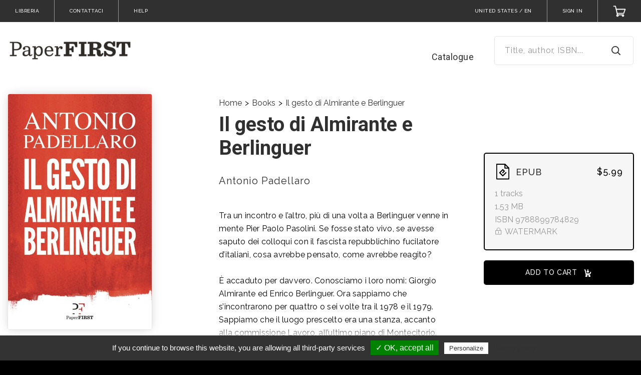

--- FILE ---
content_type: text/html; charset=utf-8
request_url: https://ebook.paperfirst.it/en/products/il-gesto-di-almirante-e-berlinguer
body_size: 105327
content:
  <!doctype html>
<!--[if lt IE 7 ]> <html class="ie ie6" lang="en"> <![endif]-->
<!--[if IE 7 ]>    <html class="ie ie7" lang="en"> <![endif]-->
<!--[if IE 8 ]>    <html class="ie ie8" lang="en"> <![endif]-->
<!--[if IE 9 ]>    <html class="ie ie9" lang="en"> <![endif]-->
<!--[if gt IE 9]><!--><html lang="en"><!--<![endif]-->
  <head>
    
      <meta charset="utf-8">
<meta content="text/html; charset=UTF-8" http-equiv="Content-Type" />
<meta name="viewport" content="width=device-width, initial-scale=1.0, maximum-scale=1.0, user-scalable=yes">
<meta name="format-detection" content="telephone=no">

<meta name="twitter:card" content="summary" />
  <meta name="twitter:site" content="@PaperFirst" />

<meta property="og:locale" content="en" />
  <meta property="og:locale:alternate" content="it" />
<meta property="og:site_name" content="PaperFIRST" />



    <meta property="og:title" content="Il gesto di Almirante e Berlinguer" />
    <meta property="og:type" content="book" />
      <meta property="book:author" content="Antonio Padellaro" />
      <meta property="book:isbn" content="9788899784829" />
      <meta property="book:release_date" content="2019-05-01T22:00:00Z" />
      <meta property="og:image" content="https://storage.bhs.cloud.ovh.net/v1/AUTH_0ab1c3a367fc4f89b2ac1aecb8c5c042/boutiqueprod_images//spree/images/attachments/1228002/large/3291a4dd16d0d09953eb3dd821a60553e14465.jpg?1744399432" />
      <meta property="og:image:alt" content="Il gesto di Almirante e Berlinguer" />
    <meta property="og:url" content="https://ebook.paperfirst.it/en/products/il-gesto-di-almirante-e-berlinguer" />
    <meta property="og:description" content="Ebook from Antonio Padellaro from publisher Paper First available for $5.99 Tra un incontro e l’altro, più di una volta
a Berlinguer venne in mente Pier Paolo Pasolini.
Se fosse stato vivo, se..." />


<title>Il gesto di Almirante e Berlinguer - PaperFIRST</title>

<meta name="keywords" content="Il gesto di Almirante e Berlinguer" />
<meta name="description" content="Ebook from Antonio Padellaro from publisher Paper First available for $5.99 Tra un incontro e l’altro, più di una volta
a Berlinguer venne in mente Pier Paolo Pasolini.
Se fosse stato vivo, se..." />
<link rel="apple-touch-icon" sizes="180x180" href="https://storage.bhs.cloud.ovh.net/v1/AUTH_0ab1c3a367fc4f89b2ac1aecb8c5c042/boutiqueprod_images//spree/stores/favicons/2398/large/apple-touch-icon-180.png?1681313085">
<link rel="icon" type="image/png" sizes="32x32" href="https://storage.bhs.cloud.ovh.net/v1/AUTH_0ab1c3a367fc4f89b2ac1aecb8c5c042/boutiqueprod_images//spree/stores/favicons/2398/small/apple-touch-icon-180.png?1681313085">
<link rel="icon" type="image/png" sizes="16x16" href="https://storage.bhs.cloud.ovh.net/v1/AUTH_0ab1c3a367fc4f89b2ac1aecb8c5c042/boutiqueprod_images//spree/stores/favicons/2398/tiny/apple-touch-icon-180.png?1681313085">
<link rel="stylesheet" href="https://fonts.googleapis.com/css?family=Raleway:400,500,600,700,800|Roboto:400,500,600,700,800">
<link rel="stylesheet" media="all" href="/assets/application-c1110e41844a7ba903eab6d949ec6b08de31c73a3f27d9d595a99a39822ae509.css" />
<script>
  SpreePaths = {"mounted_at":"/","admin":"admin/"}
</script>

<script src="/assets/application-29c5e35286da160913f18ab191cc12bc942bd8b961bfafc3eb7831a03cef1218.js" cache="true"></script>
<script src="/packs/js/application-6183f3e4847ddbe092a0.js" cache="true"></script>
<!--[if lt IE 9]>
  <script src="//cdnjs.cloudflare.com/ajax/libs/html5shiv/3.6/html5shiv.min.js"></script>
<![endif]-->

<script>
  Spree.translations = {"coupon_code_applied":"The coupon code was successfully applied to your order."}

  Frontend = {
    translations: {"previous":"Previous","next":"Next"}
  }
</script>

  <link rel="alternate" type="application/opds+json" href="https://ebook.paperfirst.it/en/opds/products/il-gesto-di-almirante-e-berlinguer.json" title="Il gesto di Almirante e Berlinguer - PaperFIRST">

    <meta name="csrf-param" content="authenticity_token" />
<meta name="csrf-token" content="ezV2789jholQNZVG6vduF2axQGnGo8gp+19XlwmMpBV6PKVrdy3DT+8tZpzqHSvNpPitTjHp0WZX1Vogkgr33w==" />
    
      
<script src="/tarteaucitron/tarteaucitron.js" cache="true"></script>

<script type="text/javascript">
  function onProductClick(element) {
      if ( typeof ga === 'undefined' || !ga.loaded) {
        return true;
      }

      tarteaucitron.user.analyticsTrackers.forEach(function(tracker) {
        ga(tracker.name + '.ec:addProduct', {
          'name': element.dataset.name,
          'brand': element.dataset.brand,
          'category': element.dataset.category,
          'price': element.dataset.price
        });
        ga(tracker.name + '.ec:setAction', 'click', { list: tarteaucitron.list_name });

        ga(tracker.name + '.send', 'event', 'Product card', 'click', {
          hitCallback: function() {
            document.location = element.dataset.path;
          }
        });
      });

      return false;
  }

  var tarteaucitronForceLanguage = 'en';

  tarteaucitron.init({
      "privacyUrl": "/en/pages/privacy",
    "hashtag": "#tarteaucitron",
    "cookieName": "tarteaucitron",
    "highPrivacy": false,
    "handleBrowserDNTRequest": false,
    "orientation": "bottom",
    "adblocker": false,
    "AcceptAllCta" : true,
    "showAlertSmall": false,
    "cookieslist": true,
    "removeCredit": false,
    "moreInfoLink": true
  });
  tarteaucitron.tracking_queue = [];
  tarteaucitron.fp_queue = [];

    // Code to support new version of sharethis
    tarteaucitron.services.sharethisinline = {
      "key": "sharethisinline",
      "type": "social",
      "name": "ShareThis Inline",
      "uri": "http://www.sharethis.com/legal/privacy/",
      "needConsent": true,
      "cookies": ['__sharethis_cookie_test__'],
      "js": function () {
        "use strict";
        if (tarteaucitron.user.sharethisstickyPublisher === undefined) {
          return;
        }
        var uri = 'https://platform-api.sharethis.com/js/sharethis.js#property='+tarteaucitron.user.sharethisstickyPublisher+'&product=inline-share-buttons';
        tarteaucitron.addScript(uri, '', function () {});
      },
    };

    // IDs for sharethis
    tarteaucitron.user.sharethisstickyPublisher = '5c06f3dc4b87f60011595d85';

    (tarteaucitron.job = tarteaucitron.job || []).push('sharethisinline');

    // IDs for HotJar
    tarteaucitron.user.hotjarId = 1170166;
    tarteaucitron.user.HotjarSv = 6;

    (tarteaucitron.job = tarteaucitron.job || []).push('hotjar');


      tarteaucitron.list_name = 'Related of "Il gesto di Almirante e Berlinguer"';
    tarteaucitron.impressions = {};
    tarteaucitron.user.analyticsTrackers = [];
      tarteaucitron.user.analyticsTrackers.push({ name: 'trackerUA1809205311', code: 'UA-180920531-1' });
      tarteaucitron.user.analyticsTrackers.push({ name: 'trackerUA10129105610', code: 'UA-101291056-10' });

    tarteaucitron.user.analyticsPrepare = function(tracker) {
      ga(tracker.name + '.require', 'ec');
      ga(tracker.name + '.require', 'displayfeatures');
      ga(tracker.name + '.set', 'currencyCode', 'USD');
      for(var i = 0; i < tarteaucitron.tracking_queue.length; i++) {
        (tarteaucitron.tracking_queue[i])(ga, tracker.name);
      }
    };
    (tarteaucitron.job = tarteaucitron.job || []).push('analytics');
</script>

  </head>
  <body class="c-b">
    
      <div style="display: none;">
  <?xml version="1.0" encoding="UTF-8"?><!DOCTYPE svg PUBLIC "-//W3C//DTD SVG 1.1//EN" "http://www.w3.org/Graphics/SVG/1.1/DTD/svg11.dtd">
  <svg xmlns="http://www.w3.org/2000/svg" focusable="false">
    <symbol id="arrow-down" viewBox="0 0 12 7"><path d="M1 1l5 5 5-5" stroke-width="2" fill="none" fill-rule="evenodd" stroke-linecap="round" stroke-linejoin="round"/></symbol>
    <symbol id="arrow-left" viewBox="0 0 11 20"><path d="M9.125 18.375l-8-8.5 8-8.5" fill="none" fill-rule="evenodd" stroke-linecap="round" stroke-linejoin="round"/></symbol>
    <symbol id="arrow-right" viewBox="0 0 11 20"><path d="M1.375 1.875l8 8.5-8 8.5" fill="none" fill-rule="evenodd" stroke-linecap="round" stroke-linejoin="round"/></symbol>
    <symbol id="asterisk" viewBox="0 0 7 7"><path d="M4.746 4.298l1.036 1.428-.924.672L3.822 4.97l-.476-.91-.476.91-1.022 1.428-.924-.672L1.96 4.298l.714-.728-1.008-.182L0 2.856l.336-1.078 1.68.546.924.448-.154-1.008L2.772 0h1.162L3.92 1.764l-.154 1.008.924-.448 1.68-.546.336 1.078-1.666.532-1.022.182z" fill-rule="evenodd"/></symbol>
    <symbol id="audio" viewBox="0 0 29 29"><path d="M0 23.304v-8.921C0 6.437 6.494 0 14.5 0S29 6.437 29 14.383V24.98C29 27.2 27.21 29 25 29h-1.5c-2.21 0-4-1.8-4-4.019v-4.528c0-2.218 1.79-4.018 4-4.018H27v-2.052C27 7.546 21.406 2 14.5 2S2 7.546 2 14.383v2.052h3.5c2.21 0 4 1.8 4 4.018v4.528C9.5 27.2 7.71 29 5.5 29H4c-2.21 0-4-1.8-4-4.019v-1.677zm23.5-4.87c-1.103 0-2 .903-2 2.02v4.527a2.01 2.01 0 0 0 2 2.019H25c1.103 0 2-.902 2-2.019v-6.546h-3.5zM2 24.982A2.01 2.01 0 0 0 4 27h1.5c1.103 0 2-.902 2-2.019v-4.528a2.01 2.01 0 0 0-2-2.018H2v6.546z" fill-rule="nonzero"/></symbol>
    <symbol id="cart-add" viewBox="0 0 16 17"><g fill="none" fill-rule="evenodd"><path d="M4.684 15.368a1.106 1.106 0 1 0 2.212 0 1.106 1.106 0 0 0-2.212 0zM11.316 15.368a1.106 1.106 0 1 0 2.211 0 1.106 1.106 0 0 0-2.211 0zM1.276 2.3h1.935l2.21 10.234 7.737-.113"/><path d="M5.16 10.17h8.59L15 6.389M8.907 1v6M11.202 4.826L8.907 7.12 6.61 4.826"/></g></symbol>
    <symbol id="cart" viewBox="0 0 28 25"><g stroke="#FFF" stroke-width="2" fill="none" fill-rule="evenodd" stroke-linecap="round" stroke-linejoin="round"><path d="M19.958 21.81c0 .906.728 1.642 1.625 1.642s1.625-.736 1.625-1.642c0-.907-.728-1.643-1.625-1.643s-1.625.736-1.625 1.643zM8.042 21.81c0 .906.728 1.642 1.625 1.642s1.625-.736 1.625-1.642c0-.907-.728-1.643-1.625-1.643s-1.625.736-1.625 1.643z"/><path d="M1.542 1.548h3.791l4.334 18.619h11.916"/><path d="M9.157 16.976h14.052l3.25-8.857h-19.5"/></g></symbol>
    <symbol id="check" viewBox="0 0 12 9"><path d="M10.32 1.08L4.132 7.497 1.32 4.58" stroke-width="2" fill-rule="evenodd" stroke-linecap="round" stroke-linejoin="round"/></symbol>
    <symbol id="clock" viewBox="0 0 14 14"><g transform="translate(1 1)" fill="none" fill-rule="evenodd" stroke-linecap="square"><circle cx="6" cy="6" r="6"/><path d="M6 2.4V6l1.8 1.8"/></g></symbol>
    <symbol id="lock" viewBox="0 0 14 14"><g fill="none" fill-rule="evenodd"><rect x="2" y="6" width="10" height="7" transform="matrix(1,0,0,1,0,0)" fill="none" vector-effect="non-scaling-stroke" stroke-width="1" stroke-linejoin="miter" stroke-linecap="square" stroke-miterlimit="2"/><line x1="7" y1="8" x2="7" y2="11" vector-effect="non-scaling-stroke" stroke-width="1" stroke-linejoin="miter" stroke-linecap="square" stroke-miterlimit="3"/><path d=" M 4 4 C 4 2.344 5.344 1 7 1 C 8.656 1 10 2.344 10 4" fill="none" vector-effect="non-scaling-stroke" stroke-width="1" stroke-linejoin="miter" stroke-linecap="square" stroke-miterlimit="3"/><line x1="4" y1="4" x2="4" y2="6" vector-effect="non-scaling-stroke" stroke-width="1" stroke-linejoin="miter" stroke-linecap="butt" stroke-miterlimit="3"/><line x1="10" y1="4" x2="10" y2="6" vector-effect="non-scaling-stroke" stroke-width="1" stroke-linejoin="miter" stroke-linecap="butt" stroke-miterlimit="3"/></g></symbol>
    <symbol id="close" viewBox="0 0 14 14"><g stroke-width="2" fill="none" fill-rule="evenodd" stroke-linecap="round" stroke-linejoin="round"><path d="M1 13l6-6 6 6M1 1l6 6 6-6"/></g></symbol>
    <symbol id="coupon" viewBox="0 0 29 20"><g fill="none" fill-rule="evenodd"><path d="M27.438 13.375a3.375 3.375 0 1 1 0-6.75V1.562H1.563v5.063a3.376 3.376 0 0 1 0 6.75v5.063h25.875v-5.063z" stroke="#FFF" stroke-width="2" stroke-linecap="round" stroke-linejoin="round"/><path fill="#FFF" d="M22.375 2.688H21.25v1.124h1.125zM22.375 4.938H21.25v1.125h1.125zM22.375 7.188H21.25v1.125h1.125zM22.375 9.438H21.25v1.124h1.125zM22.375 11.688H21.25v1.124h1.125zM22.375 13.938H21.25v1.124h1.125zM22.375 16.188H21.25v1.125h1.125z"/><path d="M8.875 14.5l9-9M11.688 6.625a1.687 1.687 0 1 1-3.375 0 1.687 1.687 0 0 1 3.374 0zM18.438 13.375a1.687 1.687 0 1 1-3.375 0 1.687 1.687 0 0 1 3.374 0z" stroke="#FFF" stroke-width="2" stroke-linecap="round" stroke-linejoin="round"/></g></symbol>
    <symbol id="edit" viewBox="0 0 20 20"><path d="M14 1l5 5L6 19H1v-5z" stroke-width="2" fill-rule="evenodd" stroke-linecap="round" stroke-linejoin="round"/></symbol>
    <symbol id="epub" viewBox="0 0 27 33"><path d="M25 30.405V9.345L17.69 2H2v28.405h23zm1 2H1a1 1 0 0 1-1-1V1a1 1 0 0 1 1-1h17.105a1 1 0 0 1 .709.295l7.895 7.931a1 1 0 0 1 .291.706v22.473a1 1 0 0 1-1 1zM16.892 1c0-.89 1.077-1.337 1.707-.707L26.707 8.4c.63.63.184 1.707-.707 1.707h-8.108a1 1 0 0 1-1-1V1zm2 7.108h4.694l-4.694-4.694v4.694zM13.5 23.214l6.285-6.285.964.964a.86.86 0 0 1 0 1.214l-6.642 6.641a.859.859 0 0 1-1.214 0l-6.642-6.64a.86.86 0 0 1 0-1.215l6.642-6.641a.859.859 0 0 1 1.214 0l4.107 4.106L13.5 20.07 11.929 18.5l3.142-3.143-1.571-1.57L8.786 18.5l4.714 4.714z" fill-rule="nonzero"/></symbol>
    <symbol id="facebook" viewBox="0 0 11 20"><path d="M11 0H8a5 5 0 0 0-5 5v3H0v4h3v8h4v-8h3l1-4H7V5a1 1 0 0 1 1-1h3V0z" fill-rule="evenodd"/></symbol>
    <symbol id="hamburger" viewBox="0 0 26 26"><line x1="1" y1="5" x2="25" y2="5" vector-effect="non-scaling-stroke" stroke-width="2" stroke="rgb(255,255,255)" stroke-linejoin="miter" stroke-linecap="square" stroke-miterlimit="3"/><line x1="1" y1="21" x2="25" y2="21" vector-effect="non-scaling-stroke" stroke-width="2" stroke="rgb(255,255,255)" stroke-linejoin="miter" stroke-linecap="square" stroke-miterlimit="3"/><line x1="1" y1="13" x2="25" y2="13" vector-effect="non-scaling-stroke" stroke-width="2" stroke="rgb(255,255,255)" stroke-linejoin="miter" stroke-linecap="square" stroke-miterlimit="3"/></symbol>
    <symbol id="info" viewBox="0 0 18 18"><path d=" M 9 18 C 4.029 18 0 13.971 0 9 C 0 4.029 4.029 0 9 0 C 13.971 0 18 4.029 18 9 C 18 13.971 13.971 18 9 18 Z  M 9 16 C 12.866 16 16 12.866 16 9 C 16 5.134 12.866 2 9 2 C 5.134 2 2 5.134 2 9 C 2 12.866 5.134 16 9 16 Z  M 10 12.074 C 10 12.585 9.552 13 9 13 C 8.448 13 8 12.585 8 12.074 L 8 8.926 C 8 8.415 8.448 8 9 8 C 9.552 8 10 8.415 10 8.926 L 10 12.074 L 10 12.074 Z  M 9 7 C 8.448 7 8 6.552 8 6 C 8 5.448 8.448 5 9 5 C 9.552 5 10 5.448 10 6 C 10 6.552 9.552 7 9 7 Z " fill-rule="nonzero"/></symbol>
    <symbol id="pdf" viewBox="0 0 27 33"><path d="M25 30.405V9.345L17.69 2H2v28.405h23zm1 2H1a1 1 0 0 1-1-1V1a1 1 0 0 1 1-1h17.105a1 1 0 0 1 .709.295l7.895 7.931a1 1 0 0 1 .291.706v22.473a1 1 0 0 1-1 1zM16.892 1c0-.89 1.077-1.337 1.707-.707L26.707 8.4c.63.63.184 1.707-.707 1.707h-8.108a1 1 0 0 1-1-1V1zm2 7.108h4.694l-4.694-4.694v4.694zM8.036 11.332c.13.221.263.437.397.647a19.06 19.06 0 0 0-.366-1.135c-.125.112-.153.282-.031.488zm9.377 7.528c-3.632.36-6.997 2.16-9.34 4.445 1.513-3.298 1.42-7.65.36-11.326 2.47 3.86 5.628 5.974 8.98 6.881zM6.841 24.67c-.15.19-.144.223-.05.284.132.087.276.065.405-.117.337-.477.63-.99.877-1.531-.45.439-.862.896-1.232 1.364zm12.667-5.396c.085.01.087.008.087-.136 0-.205-.102-.322-.346-.332a13.263 13.263 0 0 0-1.836.055c.692.187 1.391.323 2.095.413zm-8.282-1.267c-1.82-1.386-3.487-3.242-4.913-5.657-.685-1.16-.338-2.488.65-3.177 1.079-.753 2.483-.41 2.975.964.87 2.417 1.358 5.174 1.288 7.87zm-.028.644c.18-.091.362-.18.546-.265a16.67 16.67 0 0 1-.518-.38c-.006.216-.015.43-.028.645zm8.13-1.843c1.366.054 2.266 1.094 2.267 2.329 0 1.27-.965 2.293-2.337 2.12-2.611-.33-5.177-1.23-7.514-2.871 2.306-1.07 4.9-1.686 7.585-1.578zm-10.5 9.185c-.77 1.086-2.127 1.296-3.136.632-1.063-.698-1.306-2.074-.42-3.195 1.474-1.868 3.528-3.568 5.926-4.78-.16 2.674-.891 5.255-2.37 7.343z" fill-rule="nonzero"/></symbol>
    <symbol id="search" viewBox="0 0 20 20"><g transform="translate(1 1)" stroke-width="2" fill-rule="evenodd" stroke-linecap="round" stroke-linejoin="round"><circle cx="7.5" cy="7.5" r="7.5"/><path d="M18 18l-5.2-5.2"/></g></symbol>
    <symbol id="settings" viewBox="0 0 26 25"><g fill="none" fill-rule="evenodd" stroke-linecap="square" stroke="#E23D17"><path d="M25.458 23.168a1.08 1.08 0 0 1-1.083 1.078H1.625a1.08 1.08 0 0 1-1.083-1.078V1.616A1.08 1.08 0 0 1 1.625.54h22.75c.6 0 1.083.483 1.083 1.077v21.552zM15.167 5.927c0-1.19-.971-2.155-2.167-2.155a2.162 2.162 0 0 0-2.167 2.155c0 1.19.971 2.155 2.167 2.155a2.162 2.162 0 0 0 2.167-2.155zm-4.334 6.465c0-1.19-.97-2.155-2.166-2.155A2.162 2.162 0 0 0 6.5 12.392c0 1.19.97 2.155 2.167 2.155a2.162 2.162 0 0 0 2.166-2.155zM13 18.858c0-1.19-.97-2.155-2.167-2.155a2.162 2.162 0 0 0-2.166 2.155c0 1.19.97 2.155 2.166 2.155A2.162 2.162 0 0 0 13 18.858zM15.165 5.927h7.066M3.814 5.927h7.016M10.83 12.392h11.4M3.814 12.392h2.682M12.996 18.858h9.234M3.814 18.858h4.852"/></g></symbol>
    <symbol id="star" viewBox="0 0 15 15"><path d="M9.818 4.69l3.176.464a1 1 0 0 1 .553 1.706L11.25 9.095l.542 3.158a1 1 0 0 1-1.45 1.055L7.5 11.815l-2.842 1.493a1 1 0 0 1-1.45-1.055l.542-3.158L1.453 6.86a1 1 0 0 1 .553-1.706l3.177-.464 1.42-2.876a1 1 0 0 1 1.794 0l1.42 2.876z" fill-rule="evenodd"/></symbol>
    <symbol id="twitter" viewBox="0 0 22 18"><path d="M22 0a10.9 10.9 0 0 1-3.14 1.53 4.48 4.48 0 0 0-7.86 3v1A10.66 10.66 0 0 1 2 1s-4 9 5 13a11.64 11.64 0 0 1-7 2c9 5 20 0 20-11.5a4.5 4.5 0 0 0-.08-.83A7.72 7.72 0 0 0 22 0z" fill-rule="evenodd"/></symbol>
    <symbol id="instagram" viewBox="0 0 22 22"><path d=" M 10.727 0 C 7.989 0 7.603 0.016 6.465 0.066 C 5.296 0.119 4.494 0.305 3.797 0.578 C 3.074 0.858 2.461 1.235 1.848 1.848 C 1.235 2.461 0.861 3.074 0.578 3.797 C 0.308 4.497 0.119 5.296 0.066 6.465 C 0.013 7.637 0 8.011 0 11 C 0 13.986 0.013 14.36 0.066 15.535 C 0.119 16.704 0.305 17.506 0.578 18.203 C 0.858 18.926 1.235 19.539 1.848 20.152 C 2.461 20.765 3.074 21.139 3.797 21.422 C 4.497 21.692 5.296 21.881 6.465 21.934 C 7.637 21.987 8.011 22 11 22 C 13.986 22 14.36 21.987 15.535 21.934 C 16.704 21.881 17.506 21.695 18.203 21.422 C 18.926 21.142 19.539 20.765 20.152 20.152 C 20.765 19.539 21.139 18.926 21.422 18.203 C 21.692 17.503 21.881 16.704 21.934 15.535 C 21.984 14.397 22 14.011 22 11.273 L 22 10.73 C 22 7.992 21.984 7.606 21.934 6.468 C 21.881 5.299 21.695 4.497 21.422 3.8 C 21.142 3.077 20.765 2.464 20.152 1.851 C 19.539 1.238 18.926 0.864 18.203 0.581 C 17.503 0.311 16.704 0.123 15.535 0.069 C 14.397 0.019 14.011 0.003 11.273 0.003 L 10.73 0.003 L 10.727 0 Z  M 11 1.98 C 13.935 1.98 14.284 1.993 15.444 2.043 C 16.516 2.093 17.097 2.272 17.487 2.42 C 17.999 2.618 18.367 2.857 18.75 3.243 C 19.134 3.627 19.373 3.995 19.574 4.507 C 19.725 4.893 19.904 5.478 19.951 6.55 C 20.004 7.709 20.014 8.058 20.014 10.994 C 20.014 13.929 20.001 14.278 19.951 15.438 C 19.901 16.509 19.721 17.091 19.574 17.481 C 19.376 17.993 19.137 18.361 18.75 18.744 C 18.367 19.127 17.999 19.366 17.487 19.567 C 17.1 19.718 16.516 19.897 15.444 19.945 C 14.284 19.998 13.935 20.007 11 20.007 C 8.065 20.007 7.716 19.995 6.556 19.945 C 5.484 19.894 4.903 19.715 4.513 19.567 C 4.001 19.369 3.633 19.131 3.25 18.744 C 2.866 18.361 2.627 17.993 2.426 17.481 C 2.275 17.094 2.096 16.509 2.049 15.438 C 1.996 14.278 1.986 13.929 1.986 10.994 C 1.986 8.058 1.999 7.709 2.049 6.55 C 2.099 5.478 2.279 4.897 2.426 4.507 C 2.624 3.995 2.863 3.627 3.25 3.243 C 3.633 2.86 4.001 2.621 4.513 2.42 C 4.9 2.269 5.484 2.09 6.556 2.043 C 7.716 1.989 8.065 1.98 11 1.98 Z " fill-rule="evenodd"/><path d=" M 11 14.665 C 8.976 14.665 7.335 13.024 7.335 11 C 7.335 8.976 8.976 7.335 11 7.335 C 13.024 7.335 14.665 8.976 14.665 11 C 14.665 13.024 13.024 14.665 11 14.665 Z  M 11 5.352 C 7.882 5.352 5.352 7.879 5.352 11 C 5.352 14.118 7.879 16.648 11 16.648 C 14.118 16.648 16.648 14.121 16.648 11 C 16.648 7.882 14.121 5.352 11 5.352 Z " fill-rule="evenodd"/><path d=" M 18.188 5.129 C 18.188 5.858 17.597 6.449 16.868 6.449 C 16.139 6.449 15.548 5.858 15.548 5.129 C 15.548 4.4 16.139 3.809 16.868 3.809 C 17.597 3.809 18.188 4.4 18.188 5.129 Z " fill-rule="evenodd"/></symbol>
    <symbol id="wishlist-add" viewBox="0 0 20 16"><path d="M18.48 7.13a1.21 1.21 0 0 1 1.204 1.216 1.21 1.21 0 0 1-1.204 1.217h-1.66v1.679a1.21 1.21 0 0 1-1.202 1.217 1.21 1.21 0 0 1-1.203-1.217V9.563h-1.659a1.21 1.21 0 0 1-1.202-1.217 1.21 1.21 0 0 1 1.202-1.217h1.66V5.451a1.21 1.21 0 0 1 1.202-1.219 1.21 1.21 0 0 1 1.203 1.219v1.678h1.659zM11.993 1c.42 0 .833.064 1.228.188.959.299 1.207 1.585.513 2.318-.325.342-.56.502-.818.527-.296.025-.625-.176-.923-.176-.383 0-.758.156-1.028.429l-.824.831-1.994 2.011-1.992-2.011-.824-.831a1.443 1.443 0 0 0-2.056 0c-.27.275-.42.638-.42 1.025 0 .387.15.75.42 1.025l.823.83 4.05 4.085.813-.82a1.4 1.4 0 0 1 1.994.003 1.44 1.44 0 0 1-.001 2.022l-2.807 2.83-6.04-6.096-.82-.826C.036 7.101-.382 5.158.387 3.548 1.197 1.85 2.75 1 4.303 1c1.094 0 2.188.421 3.021 1.263l.823.83.825-.83A4.25 4.25 0 0 1 11.993 1z" fill="#FEFEFE" fill-rule="evenodd"/></symbol>
    <symbol id="wishlist" viewBox="0 0 25 22"><path d="M12.225 19.849l8.394-8.369 1.24-1.236a5.404 5.404 0 0 0 0-7.656 5.443 5.443 0 0 0-7.688 0l-1.946 1.94-1.946-1.94a5.449 5.449 0 0 0-7.688 0 5.402 5.402 0 0 0 0 7.656l9.634 9.605z" fill="none" fill-rule="evenodd"/></symbol>
    <symbol id="empty-star" viewBox="0 0 15 15"><path d=" M 10.91 12.91 L 10.79 12.92 C 10.71 12.92 10.64 12.9 10.57 12.87 L 7.5 11.25 L 4.43 12.87 C 4.43 12.87 4.43 12.87 4.43 12.87 C 4.35 12.9 4.27 12.92 4.19 12.92 C 4.01 12.92 3.84 12.82 3.75 12.66 C 3.72 12.59 3.7 12.52 3.69 12.44 L 3.7 12.32 L 4.29 8.92 L 1.8 6.5 C 1.7 6.41 1.65 6.28 1.65 6.14 C 1.65 6.01 1.7 5.89 1.79 5.79 C 1.87 5.72 1.97 5.66 2.08 5.65 L 5.51 5.15 L 7.05 2.04 C 7.14 1.87 7.31 1.76 7.5 1.76 C 7.58 1.76 7.65 1.77 7.72 1.81 C 7.82 1.86 7.9 1.94 7.95 2.04 L 9.49 5.15 L 12.92 5.65 C 12.92 5.65 12.92 5.65 12.92 5.65 C 13.16 5.68 13.34 5.89 13.35 6.13 L 13.34 6.23 C 13.32 6.33 13.27 6.43 13.2 6.5 L 10.71 8.92 L 11.3 12.32 L 11.31 12.44 C 11.3 12.67 11.13 12.87 10.91 12.91 Z " fill="none" stroke-width="2" stroke-linejoin="round" stroke-linecap="butt" /></symbol>
    <symbol id="account" viewBox="0 0 26 26"><path d=" M 3 24 C 3 17.929 7.481 13 13 13 C 18.519 13 23 17.929 23 24 L 13 24 L 3 24 Z " fill="none" vector-effect="non-scaling-stroke" stroke-width="2" stroke="#FFF" stroke-linejoin="miter" stroke-linecap="square" stroke-miterlimit="3"/><circle vector-effect="non-scaling-stroke" cx="13.000000000000004" cy="7.000000000000001" r="5.999999999999998" fill="none" stroke-width="2" stroke="#FFF" stroke-linejoin="miter" stroke-linecap="square" stroke-miterlimit="3"/></symbol>
    <symbol id="login" viewBox="0 0 26 26"><path d=" M 4 5 L 4 2 L 22 2 L 22 25 L 4 25 L 4 22" fill="none" stroke-width="2" stroke="#FFF" stroke-linejoin="round" stroke-linecap="round" /><path d=" M 16 14 L 16 14 L 3 14" fill="none" stroke-width="2" stroke="#FFF" stroke-linejoin="round" stroke-linecap="round" /><path d=" M 11 19 L 17 14 L 11 9" fill="none" stroke-width="2" stroke="#FFF" stroke-linejoin="round" stroke-linecap="round" /></symbol>
    <symbol id="logout" viewBox="0 0 26 26"><path d=" M 4 5 L 4 2 L 22 2 L 22 25 L 4 25 L 4 22" fill="none" stroke-width="2" stroke="#FFF" stroke-linejoin="round" stroke-linecap="round" /><path d=" M 4 14 L 4 14 L 17 14" fill="none" stroke-width="2" stroke="#FFF" stroke-linejoin="round" stroke-linecap="round" /><path d=" M 9 19 L 3 14 L 9 9" fill="none" stroke-width="2" stroke="#FFF" stroke-linejoin="round" stroke-linecap="round" /></symbol>
    <symbol id="error" viewBox="0 0 12 12"><path d=" M 1 9 L 11 9 L 6 1 L 1 9 Z " fill="#FFF"/></symbol>
    <symbol id="info2" viewBox="0 0 12 12"><path d=" M 5 3 C 5 2.448 5.448 2 6 2 C 6.552 2 7 2.448 7 3 C 7 3.552 6.552 4 6 4 C 5.448 4 5 3.552 5 3 Z " fill="#FFF"/><path d=" M 5 5 L 7 5 L 7 10 L 5 10 L 5 5 Z " fill="#FFF"/></symbol>
    <symbol id="mobi" viewBox="0 0 27 33"><g><path d=" M 25 30.405 L 25 9.345 L 17.69 2 L 2 2 L 2 30.405 L 25 30.405 Z  M 26 32.405 L 1 32.405 C 0.448 32.405 0 31.958 0 31.405 L 0 1 C 0 0.448 0.448 0 1 0 L 18.105 0 C 18.371 0 18.626 0.106 18.814 0.295 L 26.709 8.226 C 26.895 8.414 27 8.667 27 8.932 L 27 31.405 C 27 31.958 26.552 32.405 26 32.405 Z  M 16.892 1 C 16.892 0.109 17.969 -0.337 18.599 0.293 L 26.707 8.401 C 27.337 9.031 26.891 10.108 26 10.108 L 17.892 10.108 C 17.34 10.108 16.892 9.66 16.892 9.108 L 16.892 1 Z  M 18.892 8.108 L 23.586 8.108 L 18.892 3.414 L 18.892 8.108 Z "/><path d=" M 18.835 23.146 C 18.76 23.145 18.683 23.163 18.612 23.196 C 18.531 23.228 18.449 23.265 18.372 23.298 L 18.258 23.346 L 18.109 23.404 L 18.109 23.406 C 16.499 24.059 14.807 24.442 13.242 24.476 C 13.185 24.478 13.127 24.478 13.071 24.478 C 10.61 24.479 8.601 23.337 6.575 22.212 C 6.504 22.175 6.432 22.156 6.361 22.156 C 6.269 22.156 6.176 22.19 6.108 22.253 C 6.04 22.317 5.999 22.41 6 22.505 C 6 22.628 6.066 22.74 6.158 22.813 C 8.06 24.464 10.144 25.999 12.947 26 C 13.002 26 13.057 25.999 13.114 25.998 C 14.896 25.957 16.913 25.355 18.478 24.372 L 18.487 24.366 C 18.692 24.243 18.897 24.104 19.091 23.949 C 19.211 23.86 19.294 23.721 19.292 23.576 C 19.289 23.32 19.07 23.146 18.835 23.146 Z " fill-rule="evenodd"/><path d=" M 21.006 22.234 L 21.006 22.233 C 21 22.076 20.967 21.957 20.902 21.858 L 20.895 21.849 L 20.887 21.84 C 20.821 21.767 20.758 21.74 20.688 21.709 C 20.483 21.63 20.184 21.588 19.824 21.587 C 19.565 21.587 19.279 21.611 18.993 21.674 L 18.993 21.655 L 18.704 21.751 L 18.699 21.754 L 18.536 21.807 L 18.536 21.814 C 18.345 21.893 18.17 21.992 18.009 22.109 C 17.909 22.184 17.825 22.284 17.82 22.436 C 17.818 22.519 17.86 22.615 17.931 22.671 C 18 22.728 18.081 22.747 18.153 22.747 C 18.17 22.747 18.185 22.746 18.199 22.744 L 18.213 22.742 L 18.224 22.74 C 18.366 22.711 18.571 22.691 18.812 22.656 C 19.018 22.634 19.237 22.617 19.427 22.617 C 19.562 22.616 19.682 22.625 19.765 22.644 C 19.806 22.652 19.837 22.663 19.855 22.672 C 19.861 22.674 19.865 22.677 19.867 22.678 C 19.871 22.69 19.876 22.719 19.875 22.761 C 19.877 22.92 19.809 23.214 19.717 23.502 C 19.627 23.79 19.517 24.078 19.445 24.27 C 19.427 24.314 19.417 24.362 19.417 24.415 C 19.415 24.493 19.446 24.586 19.513 24.648 C 19.579 24.71 19.663 24.734 19.734 24.734 L 19.737 24.734 C 19.843 24.733 19.933 24.691 20.011 24.63 C 20.744 23.971 20.998 22.92 21.009 22.328 L 21.006 22.234 Z " fill-rule="evenodd"/><path d=" M 14.308 15.173 C 13.877 15.206 13.38 15.238 12.883 15.304 C 12.122 15.404 11.36 15.536 10.731 15.835 C 9.506 16.331 8.678 17.391 8.678 18.947 C 8.678 20.902 9.936 21.895 11.526 21.895 C 12.055 21.895 12.487 21.828 12.883 21.73 C 13.512 21.531 14.042 21.167 14.672 20.503 C 15.036 21.001 15.136 21.233 15.764 21.762 C 15.93 21.828 16.095 21.828 16.227 21.73 C 16.625 21.398 17.321 20.801 17.685 20.471 C 17.851 20.338 17.818 20.14 17.718 19.975 C 17.354 19.511 16.989 19.113 16.989 18.219 L 16.989 15.238 C 16.989 13.98 17.089 12.82 16.162 11.96 C 15.4 11.265 14.208 11 13.281 11 L 12.883 11 C 11.195 11.098 9.406 11.827 9.008 13.914 C 8.942 14.179 9.141 14.278 9.274 14.311 L 11.128 14.542 C 11.328 14.51 11.426 14.343 11.459 14.179 C 11.625 13.45 12.221 13.085 12.883 13.019 L 13.016 13.019 C 13.413 13.019 13.844 13.185 14.076 13.516 C 14.34 13.914 14.307 14.444 14.307 14.908 L 14.307 15.173 L 14.308 15.173 Z  M 13.944 19.113 C 13.712 19.576 13.314 19.874 12.883 19.975 C 12.817 19.975 12.718 20.008 12.618 20.008 C 11.89 20.008 11.459 19.444 11.459 18.617 C 11.459 17.557 12.089 17.06 12.883 16.828 C 13.314 16.729 13.81 16.695 14.307 16.695 L 14.307 17.093 C 14.308 17.855 14.34 18.45 13.944 19.113 Z " fill-rule="evenodd"/></g></symbol>
    <symbol id="country" viewBox="0 0 26 26"><circle vector-effect="non-scaling-stroke" cx="13" cy="13" r="12" fill="none" stroke-width="2" stroke="#FFF" stroke-linejoin="miter" stroke-linecap="square" stroke-miterlimit="3"/><ellipse vector-effect="non-scaling-stroke" cx="13" cy="12.999999999999998" rx="5.999999999999998" ry="12" fill="none" stroke-width="1" stroke="#FFF" stroke-linejoin="miter" stroke-linecap="square" stroke-miterlimit="3"/><line x1="2" y1="13" x2="24" y2="13" vector-effect="non-scaling-stroke" stroke-width="1" stroke="#FFF" stroke-linejoin="miter" stroke-linecap="square" stroke-miterlimit="3"/><line x1="13" y1="2" x2="13" y2="24" vector-effect="non-scaling-stroke" stroke-width="1" stroke="#FFF" stroke-linejoin="miter" stroke-linecap="square" stroke-miterlimit="3"/><line x1="4" y1="7" x2="22" y2="7" vector-effect="non-scaling-stroke" stroke-width="1" stroke="#FFF" stroke-linejoin="miter" stroke-linecap="square" stroke-miterlimit="3"/><line x1="4" y1="19" x2="22" y2="19" vector-effect="non-scaling-stroke" stroke-width="1" stroke="#FFF" stroke-linejoin="miter" stroke-linecap="square" stroke-miterlimit="3"/></symbol>
    <symbol id="mail_to" viewBox="0 0 22 22"><path d=" M 22 4.817 L 22 4 C 22 2.896 21.104 2 20 2 L 2 2 C 0.896 2 0 2.896 0 4 L 0 4.817 L 0.54 5.16 L 11 11.81 L 21.46 5.16 L 22 4.817 Z  M 22 7.184 L 22 18 C 22 19.104 21.104 20 20 20 L 2 20 C 0.896 20 0 19.104 0 18 L 0 7.184 L 11 14.19 L 22 7.184 Z " fill-rule="evenodd"/></symbol>
    <symbol id="question" viewBox="0 0 14 14"><path d=" M 0.5 7 C 0.5 5.28 1.19 3.62 2.4 2.4 C 3.62 1.19 5.28 0.5 7 0.5 C 8.72 0.5 10.38 1.19 11.6 2.4 C 12.81 3.62 13.5 5.28 13.5 7 C 13.5 8.72 12.81 10.38 11.6 11.6 C 10.38 12.81 8.72 13.5 7 13.5 C 5.28 13.5 3.62 12.81 2.4 11.6 C 1.19 10.38 0.5 8.72 0.5 7 Z  M 1.5 7 C 1.5 5.54 2.08 4.14 3.11 3.11 C 4.14 2.08 5.54 1.5 7 1.5 C 8.46 1.5 9.86 2.08 10.89 3.11 C 11.92 4.14 12.5 5.54 12.5 7 C 12.5 8.46 11.92 9.86 10.89 10.89 C 9.86 11.92 8.46 12.5 7 12.5 C 5.54 12.5 4.14 11.92 3.11 10.89 C 2.08 9.86 1.5 8.46 1.5 7 Z " fill-rule="evenodd"/><path d=" M 9.171 4.947 L 9.171 4.947 L 9.171 4.947 Q 9.171 5.393 9.016 5.728 L 9.016 5.728 L 9.016 5.728 Q 8.86 6.063 8.632 6.346 L 8.632 6.346 L 8.632 6.346 Q 8.403 6.629 8.128 6.882 L 8.128 6.882 L 8.128 6.882 Q 7.853 7.136 7.624 7.407 L 7.624 7.407 L 7.624 7.407 Q 7.396 7.678 7.24 8.007 L 7.24 8.007 L 7.24 8.007 Q 7.085 8.335 7.085 8.751 L 7.085 8.751 L 5.837 8.751 L 5.837 8.751 Q 5.837 8.257 5.992 7.868 L 5.992 7.868 L 5.992 7.868 Q 6.147 7.479 6.388 7.166 L 6.388 7.166 L 6.388 7.166 Q 6.628 6.852 6.897 6.587 L 6.897 6.587 L 6.897 6.587 Q 7.167 6.322 7.407 6.063 L 7.407 6.063 L 7.407 6.063 Q 7.647 5.803 7.803 5.532 L 7.803 5.532 L 7.803 5.532 Q 7.958 5.261 7.958 4.935 L 7.958 4.935 L 7.958 4.935 Q 7.958 4.543 7.732 4.332 L 7.732 4.332 L 7.732 4.332 Q 7.507 4.121 7.12 4.121 L 7.12 4.121 L 7.12 4.121 Q 6.546 4.121 6.282 4.45 L 6.282 4.45 L 6.282 4.45 Q 6.019 4.778 5.954 5.357 L 5.954 5.357 L 4.829 5.182 L 4.829 5.182 Q 4.935 4.17 5.506 3.585 L 5.506 3.585 L 5.506 3.585 Q 6.077 3 7.108 3 L 7.108 3 L 7.108 3 Q 8.081 3 8.626 3.531 L 8.626 3.531 L 8.626 3.531 Q 9.171 4.061 9.171 4.947 Z  M 7.313 9.481 L 7.313 11 L 5.837 11 L 5.837 9.481 L 7.313 9.481 Z "/></symbol>
    <symbol id="library" viewBox="0 0 26 26"><g><path d=" M 1 18 L 21 18 L 21 18 C 22.656 18 24 19.344 24 21 C 24 22.656 22.656 24 21 24 L 1 24 C 2.656 24 4 22.656 4 21 C 4 19.344 2.656 18 1 18 Z " fill="none" vector-effect="non-scaling-stroke" stroke-width="2" stroke-linejoin="miter" stroke-linecap="square" stroke-miterlimit="3"/><path d=" M 4 10 L 20 10 L 20 10 C 21.656 10 23 11.344 23 13 C 23 14.656 21.656 16 20 16 L 4 16 C 5.656 16 7 14.656 7 13 C 7 11.344 5.656 10 4 10 Z " fill="none" vector-effect="non-scaling-stroke" stroke-width="2" stroke-linejoin="miter" stroke-linecap="square" stroke-miterlimit="3"/><path d=" M 2 2 L 17 2 L 17 2 C 18.656 2 20 3.344 20 5 C 20 6.656 18.656 8 17 8 L 2 8 C 3.656 8 5 6.656 5 5 C 5 3.344 3.656 2 2 2 Z " fill="none" vector-effect="non-scaling-stroke" stroke-width="2" stroke-linejoin="miter" stroke-linecap="square" stroke-miterlimit="3"/></g></symbol>
    <symbol id="download-book" viewBox="0 0 24 24"><g><path d="M12 5c3.453 0 5.891 2.797 5.567 6.78 1.745-.046 4.433.751 4.433 3.72 0 1.93-1.57 3.5-3.5 3.5h-13c-1.93 0-3.5-1.57-3.5-3.5 0-2.797 2.479-3.833 4.433-3.72-.167-4.218 2.208-6.78 5.567-6.78zm0-2c-4.006 0-7.267 3.141-7.479 7.092-2.57.463-4.521 2.706-4.521 5.408 0 3.037 2.463 5.5 5.5 5.5h13c3.037 0 5.5-2.463 5.5-5.5 0-2.702-1.951-4.945-4.521-5.408-.212-3.951-3.473-7.092-7.479-7.092zm-4 10h3v-4h2v4h3l-4 4-4-4z"/></g></symbol>
    <symbol id="read-book" viewBox="0 0 24 24"><g><path d="M12 4.706c-2.938-1.83-7.416-2.566-12-2.706v17.714c3.937.12 7.795.681 10.667 1.995.846.388 1.817.388 2.667 0 2.872-1.314 6.729-1.875 10.666-1.995v-17.714c-4.584.14-9.062.876-12 2.706zm-10 13.104v-13.704c5.157.389 7.527 1.463 9 2.334v13.168c-1.525-.546-4.716-1.504-9-1.798zm20 0c-4.283.293-7.475 1.252-9 1.799v-13.171c1.453-.861 3.83-1.942 9-2.332v13.704zm-2-10.214c-2.086.312-4.451 1.023-6 1.672v-1.064c1.668-.622 3.881-1.315 6-1.626v1.018zm0 3.055c-2.119.311-4.332 1.004-6 1.626v1.064c1.549-.649 3.914-1.361 6-1.673v-1.017zm0-2.031c-2.119.311-4.332 1.004-6 1.626v1.064c1.549-.649 3.914-1.361 6-1.673v-1.017zm0 6.093c-2.119.311-4.332 1.004-6 1.626v1.064c1.549-.649 3.914-1.361 6-1.673v-1.017zm0-2.031c-2.119.311-4.332 1.004-6 1.626v1.064c1.549-.649 3.914-1.361 6-1.673v-1.017zm-16-6.104c2.119.311 4.332 1.004 6 1.626v1.064c-1.549-.649-3.914-1.361-6-1.672v-1.018zm0 5.09c2.086.312 4.451 1.023 6 1.673v-1.064c-1.668-.622-3.881-1.315-6-1.626v1.017zm0-2.031c2.086.312 4.451 1.023 6 1.673v-1.064c-1.668-.622-3.881-1.316-6-1.626v1.017zm0 6.093c2.086.312 4.451 1.023 6 1.673v-1.064c-1.668-.622-3.881-1.315-6-1.626v1.017zm0-2.031c2.086.312 4.451 1.023 6 1.673v-1.064c-1.668-.622-3.881-1.315-6-1.626v1.017z"/></g></symbol>
    <symbol id="listen-book" viewBox="0 0 24 24"><g><path d="M12 2c5.514 0 10 4.486 10 10s-4.486 10-10 10-10-4.486-10-10 4.486-10 10-10zm0-2c-6.627 0-12 5.373-12 12s5.373 12 12 12 12-5.373 12-12-5.373-12-12-12zm-3 17v-10l9 5.146-9 4.854z"/></g></symbol>
  </svg>
</div>


    <div class="main-wrapper">
      <header class="main-header">
  <nav class="meta-navigation" role="navigation" aria-label="Secondary navigation">
  <div class="holder holder--1295">
    <div class="desktop">
      <div class="row between-xs middle-xs">
        
          <div class="col-xs-auto">
            <ul class="meta-navigation__menu meta-navigation__menu--shop">
                <li class="meta-navigation__menu__item meta-navigation__menu--custom-link">
                    <a class="meta-navigation__menu__link" href="https://www.paperfirst.it/">
                      <span class="meta-navigation__menu__label">Libreria</span>
</a>                </li>
                <li class="meta-navigation__menu__item meta-navigation__menu--custom-link">
                    <a target="blank" class="meta-navigation__menu__link" href="https://form.jotform.com/212234466007347??Negozio=Paper_First">
                      <span class="meta-navigation__menu__label">Contattaci</span>
</a>                </li>
                <li class="meta-navigation__menu__item meta-navigation__menu--custom-link">
                  <a class="meta-navigation__menu__link" href="/en/pages/help">
                    <span class="meta-navigation__menu__label">Help</span>
</a>                </li>
            </ul>
          </div>
          <div class="col-xs-auto start-xs">
  <ul class="meta-navigation__menu meta-navigation__menu--shop">
    
      <li class="meta-navigation__menu__item js-vue-country">
  <vue-country :initial-state="false" inline-template>
    <div class="country-widget" v-cloak v-on-clickaway="away">
      <button v-on:click="visible = !visible" class="meta-navigation__menu__link meta-navigation__menu__link--lang">
        <svg class="icon icon--country" focusable="false"><use xlink:href="#country"></use></svg>
        <span class="meta-navigation__menu__label push-l-xs-5">United States / EN</span>
      </button>

      <section class="country" v-show="visible">
        <div class="country__holder">

            <div class="section__content push-t-xs-15">
              <div class="section__title">
                Country
              </div>
                <article class="section__item ">
                  <a class="meta-navigation__menu__label" rel="nofollow" data-method="post" href="/en/country/set.html?country=6">
                    <span class="section__item__label">Belgique</span>
</a>                </article>
                <article class="section__item ">
                  <a class="meta-navigation__menu__label" rel="nofollow" data-method="post" href="/en/country/set.html?country=1">
                    <span class="section__item__label">Canada</span>
</a>                </article>
                <article class="section__item ">
                  <a class="meta-navigation__menu__label" rel="nofollow" data-method="post" href="/en/country/set.html?country=25">
                    <span class="section__item__label">Česká republika</span>
</a>                </article>
                <article class="section__item ">
                  <a class="meta-navigation__menu__label" rel="nofollow" data-method="post" href="/en/country/set.html?country=10">
                    <span class="section__item__label">Danmark</span>
</a>                </article>
                <article class="section__item ">
                  <a class="meta-navigation__menu__label" rel="nofollow" data-method="post" href="/en/country/set.html?country=4">
                    <span class="section__item__label">Deutschland</span>
</a>                </article>
                <article class="section__item ">
                  <a class="meta-navigation__menu__label" rel="nofollow" data-method="post" href="/en/country/set.html?country=12">
                    <span class="section__item__label">Eesti</span>
</a>                </article>
                <article class="section__item ">
                  <a class="meta-navigation__menu__label" rel="nofollow" data-method="post" href="/en/country/set.html?country=16">
                    <span class="section__item__label">Éire</span>
</a>                </article>
                <article class="section__item ">
                  <a class="meta-navigation__menu__label" rel="nofollow" data-method="post" href="/en/country/set.html?country=11">
                    <span class="section__item__label">España</span>
</a>                </article>
                <article class="section__item ">
                  <a class="meta-navigation__menu__label" rel="nofollow" data-method="post" href="/en/country/set.html?country=3">
                    <span class="section__item__label">France</span>
</a>                </article>
                <article class="section__item ">
                  <a class="meta-navigation__menu__label" rel="nofollow" data-method="post" href="/en/country/set.html?country=9">
                    <span class="section__item__label">Hrvatska</span>
</a>                </article>
                <article class="section__item ">
                  <a class="meta-navigation__menu__label" rel="nofollow" data-method="post" href="/en/country/set.html?country=17">
                    <span class="section__item__label">Italia</span>
</a>                </article>
                <article class="section__item ">
                  <a class="meta-navigation__menu__label" rel="nofollow" data-method="post" href="/en/country/set.html?country=18">
                    <span class="section__item__label">Latvija</span>
</a>                </article>
                <article class="section__item ">
                  <a class="meta-navigation__menu__label" rel="nofollow" data-method="post" href="/en/country/set.html?country=20">
                    <span class="section__item__label">Lëtzebuerg</span>
</a>                </article>
                <article class="section__item ">
                  <a class="meta-navigation__menu__label" rel="nofollow" data-method="post" href="/en/country/set.html?country=19">
                    <span class="section__item__label">Lietuva</span>
</a>                </article>
                <article class="section__item ">
                  <a class="meta-navigation__menu__label" rel="nofollow" data-method="post" href="/en/country/set.html?country=15">
                    <span class="section__item__label">Magyarország</span>
</a>                </article>
                <article class="section__item ">
                  <a class="meta-navigation__menu__label" rel="nofollow" data-method="post" href="/en/country/set.html?country=33">
                    <span class="section__item__label">México</span>
</a>                </article>
                <article class="section__item ">
                  <a class="meta-navigation__menu__label" rel="nofollow" data-method="post" href="/en/country/set.html?country=22">
                    <span class="section__item__label">Nederland</span>
</a>                </article>
                <article class="section__item ">
                  <a class="meta-navigation__menu__label" rel="nofollow" data-method="post" href="/en/country/set.html?country=31">
                    <span class="section__item__label">Österreich</span>
</a>                </article>
                <article class="section__item ">
                  <a class="meta-navigation__menu__label" rel="nofollow" data-method="post" href="/en/country/set.html?country=23">
                    <span class="section__item__label">Polska</span>
</a>                </article>
                <article class="section__item ">
                  <a class="meta-navigation__menu__label" rel="nofollow" data-method="post" href="/en/country/set.html?country=21">
                    <span class="section__item__label">Repubblika ta&#39; Malta</span>
</a>                </article>
                <article class="section__item ">
                  <a class="meta-navigation__menu__label" rel="nofollow" data-method="post" href="/en/country/set.html?country=24">
                    <span class="section__item__label">República Portuguesa</span>
</a>                </article>
                <article class="section__item ">
                  <a class="meta-navigation__menu__label" rel="nofollow" data-method="post" href="/en/country/set.html?country=26">
                    <span class="section__item__label">România</span>
</a>                </article>
                <article class="section__item ">
                  <a class="meta-navigation__menu__label" rel="nofollow" data-method="post" href="/en/country/set.html?country=29">
                    <span class="section__item__label">Slovenija</span>
</a>                </article>
                <article class="section__item ">
                  <a class="meta-navigation__menu__label" rel="nofollow" data-method="post" href="/en/country/set.html?country=28">
                    <span class="section__item__label">Slovensko</span>
</a>                </article>
                <article class="section__item ">
                  <a class="meta-navigation__menu__label" rel="nofollow" data-method="post" href="/en/country/set.html?country=32">
                    <span class="section__item__label">Suisse</span>
</a>                </article>
                <article class="section__item ">
                  <a class="meta-navigation__menu__label" rel="nofollow" data-method="post" href="/en/country/set.html?country=13">
                    <span class="section__item__label">Suomi</span>
</a>                </article>
                <article class="section__item ">
                  <a class="meta-navigation__menu__label" rel="nofollow" data-method="post" href="/en/country/set.html?country=30">
                    <span class="section__item__label">Sverige</span>
</a>                </article>
                <article class="section__item ">
                  <a class="meta-navigation__menu__label" rel="nofollow" data-method="post" href="/en/country/set.html?country=27">
                    <span class="section__item__label">United Kingdom</span>
</a>                </article>
                <article class="section__item active">
                  <a class="meta-navigation__menu__label" rel="nofollow" data-method="post" href="/en/country/set.html?country=34">
                    <span class="section__item__label">United States</span>
</a>                </article>
                <article class="section__item ">
                  <a class="meta-navigation__menu__label" rel="nofollow" data-method="post" href="/en/country/set.html?country=14">
                    <span class="section__item__label">Ελλάδα</span>
</a>                </article>
                <article class="section__item ">
                  <a class="meta-navigation__menu__label" rel="nofollow" data-method="post" href="/en/country/set.html?country=8">
                    <span class="section__item__label">Κύπρος</span>
</a>                </article>
                <article class="section__item ">
                  <a class="meta-navigation__menu__label" rel="nofollow" data-method="post" href="/en/country/set.html?country=7">
                    <span class="section__item__label">България</span>
</a>                </article>
            </div>
        </div>
      </section>
    </div>
  </vue-country>
</li>

    
      <li class="meta-navigation__menu--account meta-navigation__menu__item">
    <a class="meta-navigation__menu__link" href="/en/login">
      <svg class="icon icon--account" focusable="false"><use xlink:href="#account"></use></svg>
      <span class="meta-navigation__menu__label">Sign in</span>
</a>  </li>

    
    <li class="meta-navigation__menu__item js-vue-cart">
  <vue-cart :initial-state="false" inline-template>
    <div class="cart-widget__wrapper" v-cloak v-on-clickaway="away">
      <button v-on:click="visible = !visible" class="meta-navigation__menu__link">
        <svg class="icon icon--cart" focusable="false" aria-labelledby="cart_title">
          <title id="cart_title">Cart</title>
          <use xlink:href="#cart"></use>
        </svg>
      </button>

      <section class="cart-widget" v-show="visible">
          <div class="cart-widget__holder">
            Your shopping cart is empty
          </div>
      </section>
    </div>
  </vue-cart>
</li>

  </ul>
</div>


      </div>
    </div>
    <div class="mobile">
      <div class="row middle-xs between-xs">
        
          <div class="col-xs-auto">
            <div class="meta-navigation__menu meta-navigation__menu--shop">
              <label class="main-navigation__toggle__label main-navigation__toggle__label--open mobile" for="main-navigation__toggle__checkbox">
                <svg class="icon icon--hamburger" focusable="false"><use xlink:href="#hamburger"></use></svg>
              </label>
              <input class="main-navigation__toggle__checkbox js-toggle-body-overflow" id="main-navigation__toggle__checkbox" type="checkbox">

              <div class="main-navigation__menu__wrapper">
                <label class="main-navigation__toggle__label main-navigation__toggle__label--close mobile" for="main-navigation__toggle__checkbox">
                  <svg class="icon icon--close" focusable="false"><use xlink:href="#close"></use></svg>
                </label>

                <div class="main-navigation__menu__inner-wrapper">
                  <nav class="book-listing__filters filters col-xs-12 col-lg-3 push-b-xs-50 push-b-lg-reset js-vue-toggle">
                        <div class="main-navigation__menu__item">
                          <a class="main-navigation__menu__link  custom_link_761" href="/en/products">Catalogue</a>
                        </div>
                        <div class="main-navigation__menu__item">
                          <a class="main-navigation__menu__link  custom_link_762" href="https://www.paperfirst.it/">Libreria</a>
                        </div>
                        <div class="main-navigation__menu__item">
                          <a target="blank" class="main-navigation__menu__link  custom_link_763" href="https://form.jotform.com/212234466007347??Negozio=Paper_First">Contattaci</a>
                        </div>
                        
      

  <v-collapse-group class="filter__menu">
      <v-collapse-wrapper>
      <div class="filter__item" v-collapse-toggle>
        author
        <svg class="filter__item__icon icon icon--arrow-right" focusable="false"><use xlink:href="#arrow-right"></use></svg>
      </div>

      <div class="filter__content" v-collapse-content>
        <div class="filter__group">
            

  <div class="filter__line">
    <a class="filter__item " href="/en/t/contributor-709368">
      <div class="filter__item-label">
        <span class="filter__item-text">AA. VV.</span>
        <span class="filter__item-count">4</span>
      </div>
</a>  </div>

  <div class="filter__line">
    <a class="filter__item " href="/en/t/contributor-1349065">
      <div class="filter__item-label">
        <span class="filter__item-text">Alessandro Di Battista</span>
        <span class="filter__item-count">6</span>
      </div>
</a>  </div>

  <div class="filter__line">
    <a class="filter__item " href="/en/t/contributor-1349067">
      <div class="filter__item-label">
        <span class="filter__item-text">Alessandro Orsini</span>
        <span class="filter__item-count">4</span>
      </div>
</a>  </div>

  <div class="filter__line">
    <a class="filter__item " href="/en/t/contributor-1349070">
      <div class="filter__item-label">
        <span class="filter__item-text">Andrea Delmonte</span>
        <span class="filter__item-count">3</span>
      </div>
</a>  </div>

  <div class="filter__line">
    <a class="filter__item " href="/en/t/contributor-1349056">
      <div class="filter__item-label">
        <span class="filter__item-text">Andrea Scanzi</span>
        <span class="filter__item-count">11</span>
      </div>
</a>  </div>

  <div class="filter__line">
    <a class="filter__item " href="/en/t/contributor-1162626">
      <div class="filter__item-label">
        <span class="filter__item-text">Antonella Beccaria</span>
        <span class="filter__item-count">4</span>
      </div>
</a>  </div>

  <div class="filter__line">
    <a class="filter__item " href="/en/t/contributor-590587">
      <div class="filter__item-label">
        <span class="filter__item-text">Antonio Massari</span>
        <span class="filter__item-count">2</span>
      </div>
</a>  </div>

  <div class="filter__line">
    <a class="filter__item " href="/en/t/contributor-1349073">
      <div class="filter__item-label">
        <span class="filter__item-text">Antonio Padellaro</span>
        <span class="filter__item-count">7</span>
      </div>
</a>  </div>

  <div class="filter__line">
    <a class="filter__item " href="/en/t/contributor-1349082">
      <div class="filter__item-label">
        <span class="filter__item-text">Antonio Pitoni</span>
        <span class="filter__item-count">2</span>
      </div>
</a>  </div>

  <div class="filter__line">
    <a class="filter__item " href="/en/t/contributor-1389737">
      <div class="filter__item-label">
        <span class="filter__item-text">Domenico De Masi</span>
        <span class="filter__item-count">2</span>
      </div>
</a>  </div>

  <div class="filter__line">
    <a class="filter__item " href="/en/t/contributor-576806">
      <div class="filter__item-label">
        <span class="filter__item-text">Fabio Mini</span>
        <span class="filter__item-count">2</span>
      </div>
</a>  </div>

  <div class="filter__line">
    <a class="filter__item " href="/en/t/contributor-560730">
      <div class="filter__item-label">
        <span class="filter__item-text">Franco Cardini</span>
        <span class="filter__item-count">2</span>
      </div>
</a>  </div>

  <div class="filter__line">
    <a class="filter__item " href="/en/t/contributor-1349060">
      <div class="filter__item-label">
        <span class="filter__item-text">Goffredo Bettini</span>
        <span class="filter__item-count">2</span>
      </div>
</a>  </div>

  <div class="filter__line">
    <a class="filter__item " href="/en/t/contributor-584057">
      <div class="filter__item-label">
        <span class="filter__item-text">Marco Lillo</span>
        <span class="filter__item-count">3</span>
      </div>
</a>  </div>

  <div class="filter__line">
    <a class="filter__item " href="/en/t/contributor-583120">
      <div class="filter__item-label">
        <span class="filter__item-text">Marco Travaglio</span>
        <span class="filter__item-count">9</span>
      </div>
</a>  </div>

  <div class="filter__line">
    <a class="filter__item " href="/en/t/contributor-1349080">
      <div class="filter__item-label">
        <span class="filter__item-text">Primo Di Nicola</span>
        <span class="filter__item-count">2</span>
      </div>
</a>  </div>

  <div class="filter__line">
    <a class="filter__item " href="/en/t/contributor-1379526">
      <div class="filter__item-label">
        <span class="filter__item-text">Roberto Bertoni</span>
        <span class="filter__item-count">2</span>
      </div>
</a>  </div>

  <div class="filter__line">
    <a class="filter__item " href="/en/t/contributor-1349106">
      <div class="filter__item-label">
        <span class="filter__item-text">Salvatore Borsellino</span>
        <span class="filter__item-count">2</span>
      </div>
</a>  </div>

  <div class="filter__line">
    <a class="filter__item " href="/en/t/contributor-1349099">
      <div class="filter__item-label">
        <span class="filter__item-text">Sebastiano Ardita</span>
        <span class="filter__item-count">2</span>
      </div>
</a>  </div>

  <div class="filter__line">
    <a class="filter__item " href="/en/t/contributor-583584">
      <div class="filter__item-label">
        <span class="filter__item-text">Silvia Truzzi</span>
        <span class="filter__item-count">2</span>
      </div>
</a>  </div>


            <div class="filter__line">
              <a class="filter__item" href="/en/filters?kind=contributor">
                <div class="filter__item-label">
                  <span class="filter__item-text">View all</span>
                </div>
</a>            </div>
        </div>
      </div>
    </v-collapse-wrapper>
  </v-collapse-group>


  <v-collapse-group class="filter__menu">
      <v-collapse-wrapper>
      <div class="filter__item" v-collapse-toggle>
        theme
        <svg class="filter__item__icon icon icon--arrow-right" focusable="false"><use xlink:href="#arrow-right"></use></svg>
      </div>

      <div class="filter__content" v-collapse-content>
        <div class="filter__group">
            


            <div class="filter__line">
              <a class="filter__item" href="/en/filters?kind=classification">
                <div class="filter__item-label">
                  <span class="filter__item-text">View all</span>
                </div>
</a>            </div>
        </div>
      </div>
    </v-collapse-wrapper>
  </v-collapse-group>


  <v-collapse-group class="filter__menu">
      <v-collapse-wrapper>
      <div class="filter__item" v-collapse-toggle>
        series
        <svg class="filter__item__icon icon icon--arrow-right" focusable="false"><use xlink:href="#arrow-right"></use></svg>
      </div>

      <div class="filter__content" v-collapse-content>
        <div class="filter__group">
            

  <div class="filter__line">
    <a class="filter__item " href="/en/t/serie-1530714">
      <div class="filter__item-label">
        <span class="filter__item-text">Smartbook</span>
        <span class="filter__item-count">1</span>
      </div>
</a>  </div>


            <div class="filter__line">
              <a class="filter__item" href="/en/filters?kind=serie">
                <div class="filter__item-label">
                  <span class="filter__item-text">View all</span>
                </div>
</a>            </div>
        </div>
      </div>
    </v-collapse-wrapper>
  </v-collapse-group>

    
      
    <v-collapse-group class="filter__menu">
        <v-collapse-wrapper>
        <div class="filter__item" v-collapse-toggle>
          price range
          <svg class="filter__item__icon icon icon--arrow-right" focusable="false"><use xlink:href="#arrow-right"></use></svg>
        </div>

        <div class="filter__content" v-collapse-content>
          <div class="filter__group">

            <form id="sidebar_products_search" action="" accept-charset="UTF-8" method="get"><input name="utf8" type="hidden" value="&#x2713;" />
              <input type="hidden" name="per_page" id="per_page" />
                <div class="filter__container">
                  <ul class="filter__list">
                      <li class="filter__list--item">
                        <label class="nowrap nobold">
                          <input type="checkbox"
                                 id="0-1"
                                 name="search[price_range][]"
                                 value="0-1"
                                  />
                          Under $1.00
                        </label>
                      </li>
                      <li class="filter__list--item">
                        <label class="nowrap nobold">
                          <input type="checkbox"
                                 id="1-3"
                                 name="search[price_range][]"
                                 value="1-3"
                                  />
                          $1.00 - $3.00
                        </label>
                      </li>
                      <li class="filter__list--item">
                        <label class="nowrap nobold">
                          <input type="checkbox"
                                 id="3-5"
                                 name="search[price_range][]"
                                 value="3-5"
                                  />
                          $3.00 - $5.00
                        </label>
                      </li>
                      <li class="filter__list--item">
                        <label class="nowrap nobold">
                          <input type="checkbox"
                                 id="5-10"
                                 name="search[price_range][]"
                                 value="5-10"
                                  />
                          $5.00 - $10.00
                        </label>
                      </li>
                      <li class="filter__list--item">
                        <label class="nowrap nobold">
                          <input type="checkbox"
                                 id="10-15"
                                 name="search[price_range][]"
                                 value="10-15"
                                  />
                          $10.00 - $15.00
                        </label>
                      </li>
                      <li class="filter__list--item">
                        <label class="nowrap nobold">
                          <input type="checkbox"
                                 id="15-20"
                                 name="search[price_range][]"
                                 value="15-20"
                                  />
                          $15.00 - $20.00
                        </label>
                      </li>
                      <li class="filter__list--item">
                        <label class="nowrap nobold">
                          <input type="checkbox"
                                 id="20-10000"
                                 name="search[price_range][]"
                                 value="20-10000"
                                  />
                          $20.00 or over
                        </label>
                      </li>
                  </ul>
                </div>
              <input type="submit" value="Search" class="button button--default button--default-smaller" data-disable-with="Search" />
</form>
          </div>
        </div>
      </v-collapse-wrapper>
    </v-collapse-group>


  <div class="special-filter">
    <div class="special-filter__item">
      <a class="" href="/en/opds/products/il-gesto-di-almirante-e-berlinguer?current_country_id=232&amp;current_store_id=2398&amp;filter=preorder">preorder</a>
    </div>
  </div>

  <div class="special-filter">
    <div class="special-filter__item">
      <a class="" href="/en/opds/products/il-gesto-di-almirante-e-berlinguer?current_country_id=232&amp;current_store_id=2398&amp;filter=sale">on sale</a>
    </div>
  </div>


                      <div class="main-navigation__menu__item">
                        <a class="main-navigation__menu__link" href="/en/pages/help">Help</a>
                      </div>
                  </nav>
                </div>
              </div>
            </div>
          </div>
          <div class="col-xs-auto start-xs">
  <ul class="meta-navigation__menu meta-navigation__menu--shop">
    
      <li class="meta-navigation__menu__item js-vue-country">
  <vue-country :initial-state="false" inline-template>
    <div class="country-widget" v-cloak v-on-clickaway="away">
      <button v-on:click="visible = !visible" class="meta-navigation__menu__link meta-navigation__menu__link--lang">
        <svg class="icon icon--country" focusable="false"><use xlink:href="#country"></use></svg>
        <span class="meta-navigation__menu__label push-l-xs-5">United States / EN</span>
      </button>

      <section class="country" v-show="visible">
        <div class="country__holder">

            <div class="section__content push-t-xs-15">
              <div class="section__title">
                Country
              </div>
                <article class="section__item ">
                  <a class="meta-navigation__menu__label" rel="nofollow" data-method="post" href="/en/country/set.html?country=6">
                    <span class="section__item__label">Belgique</span>
</a>                </article>
                <article class="section__item ">
                  <a class="meta-navigation__menu__label" rel="nofollow" data-method="post" href="/en/country/set.html?country=1">
                    <span class="section__item__label">Canada</span>
</a>                </article>
                <article class="section__item ">
                  <a class="meta-navigation__menu__label" rel="nofollow" data-method="post" href="/en/country/set.html?country=25">
                    <span class="section__item__label">Česká republika</span>
</a>                </article>
                <article class="section__item ">
                  <a class="meta-navigation__menu__label" rel="nofollow" data-method="post" href="/en/country/set.html?country=10">
                    <span class="section__item__label">Danmark</span>
</a>                </article>
                <article class="section__item ">
                  <a class="meta-navigation__menu__label" rel="nofollow" data-method="post" href="/en/country/set.html?country=4">
                    <span class="section__item__label">Deutschland</span>
</a>                </article>
                <article class="section__item ">
                  <a class="meta-navigation__menu__label" rel="nofollow" data-method="post" href="/en/country/set.html?country=12">
                    <span class="section__item__label">Eesti</span>
</a>                </article>
                <article class="section__item ">
                  <a class="meta-navigation__menu__label" rel="nofollow" data-method="post" href="/en/country/set.html?country=16">
                    <span class="section__item__label">Éire</span>
</a>                </article>
                <article class="section__item ">
                  <a class="meta-navigation__menu__label" rel="nofollow" data-method="post" href="/en/country/set.html?country=11">
                    <span class="section__item__label">España</span>
</a>                </article>
                <article class="section__item ">
                  <a class="meta-navigation__menu__label" rel="nofollow" data-method="post" href="/en/country/set.html?country=3">
                    <span class="section__item__label">France</span>
</a>                </article>
                <article class="section__item ">
                  <a class="meta-navigation__menu__label" rel="nofollow" data-method="post" href="/en/country/set.html?country=9">
                    <span class="section__item__label">Hrvatska</span>
</a>                </article>
                <article class="section__item ">
                  <a class="meta-navigation__menu__label" rel="nofollow" data-method="post" href="/en/country/set.html?country=17">
                    <span class="section__item__label">Italia</span>
</a>                </article>
                <article class="section__item ">
                  <a class="meta-navigation__menu__label" rel="nofollow" data-method="post" href="/en/country/set.html?country=18">
                    <span class="section__item__label">Latvija</span>
</a>                </article>
                <article class="section__item ">
                  <a class="meta-navigation__menu__label" rel="nofollow" data-method="post" href="/en/country/set.html?country=20">
                    <span class="section__item__label">Lëtzebuerg</span>
</a>                </article>
                <article class="section__item ">
                  <a class="meta-navigation__menu__label" rel="nofollow" data-method="post" href="/en/country/set.html?country=19">
                    <span class="section__item__label">Lietuva</span>
</a>                </article>
                <article class="section__item ">
                  <a class="meta-navigation__menu__label" rel="nofollow" data-method="post" href="/en/country/set.html?country=15">
                    <span class="section__item__label">Magyarország</span>
</a>                </article>
                <article class="section__item ">
                  <a class="meta-navigation__menu__label" rel="nofollow" data-method="post" href="/en/country/set.html?country=33">
                    <span class="section__item__label">México</span>
</a>                </article>
                <article class="section__item ">
                  <a class="meta-navigation__menu__label" rel="nofollow" data-method="post" href="/en/country/set.html?country=22">
                    <span class="section__item__label">Nederland</span>
</a>                </article>
                <article class="section__item ">
                  <a class="meta-navigation__menu__label" rel="nofollow" data-method="post" href="/en/country/set.html?country=31">
                    <span class="section__item__label">Österreich</span>
</a>                </article>
                <article class="section__item ">
                  <a class="meta-navigation__menu__label" rel="nofollow" data-method="post" href="/en/country/set.html?country=23">
                    <span class="section__item__label">Polska</span>
</a>                </article>
                <article class="section__item ">
                  <a class="meta-navigation__menu__label" rel="nofollow" data-method="post" href="/en/country/set.html?country=21">
                    <span class="section__item__label">Repubblika ta&#39; Malta</span>
</a>                </article>
                <article class="section__item ">
                  <a class="meta-navigation__menu__label" rel="nofollow" data-method="post" href="/en/country/set.html?country=24">
                    <span class="section__item__label">República Portuguesa</span>
</a>                </article>
                <article class="section__item ">
                  <a class="meta-navigation__menu__label" rel="nofollow" data-method="post" href="/en/country/set.html?country=26">
                    <span class="section__item__label">România</span>
</a>                </article>
                <article class="section__item ">
                  <a class="meta-navigation__menu__label" rel="nofollow" data-method="post" href="/en/country/set.html?country=29">
                    <span class="section__item__label">Slovenija</span>
</a>                </article>
                <article class="section__item ">
                  <a class="meta-navigation__menu__label" rel="nofollow" data-method="post" href="/en/country/set.html?country=28">
                    <span class="section__item__label">Slovensko</span>
</a>                </article>
                <article class="section__item ">
                  <a class="meta-navigation__menu__label" rel="nofollow" data-method="post" href="/en/country/set.html?country=32">
                    <span class="section__item__label">Suisse</span>
</a>                </article>
                <article class="section__item ">
                  <a class="meta-navigation__menu__label" rel="nofollow" data-method="post" href="/en/country/set.html?country=13">
                    <span class="section__item__label">Suomi</span>
</a>                </article>
                <article class="section__item ">
                  <a class="meta-navigation__menu__label" rel="nofollow" data-method="post" href="/en/country/set.html?country=30">
                    <span class="section__item__label">Sverige</span>
</a>                </article>
                <article class="section__item ">
                  <a class="meta-navigation__menu__label" rel="nofollow" data-method="post" href="/en/country/set.html?country=27">
                    <span class="section__item__label">United Kingdom</span>
</a>                </article>
                <article class="section__item active">
                  <a class="meta-navigation__menu__label" rel="nofollow" data-method="post" href="/en/country/set.html?country=34">
                    <span class="section__item__label">United States</span>
</a>                </article>
                <article class="section__item ">
                  <a class="meta-navigation__menu__label" rel="nofollow" data-method="post" href="/en/country/set.html?country=14">
                    <span class="section__item__label">Ελλάδα</span>
</a>                </article>
                <article class="section__item ">
                  <a class="meta-navigation__menu__label" rel="nofollow" data-method="post" href="/en/country/set.html?country=8">
                    <span class="section__item__label">Κύπρος</span>
</a>                </article>
                <article class="section__item ">
                  <a class="meta-navigation__menu__label" rel="nofollow" data-method="post" href="/en/country/set.html?country=7">
                    <span class="section__item__label">България</span>
</a>                </article>
            </div>
        </div>
      </section>
    </div>
  </vue-country>
</li>

    
      <li class="meta-navigation__menu--account meta-navigation__menu__item">
    <a class="meta-navigation__menu__link" href="/en/login">
      <svg class="icon icon--account" focusable="false"><use xlink:href="#account"></use></svg>
      <span class="meta-navigation__menu__label">Sign in</span>
</a>  </li>

    
    <li class="meta-navigation__menu__item js-vue-cart">
  <vue-cart :initial-state="false" inline-template>
    <div class="cart-widget__wrapper" v-cloak v-on-clickaway="away">
      <button v-on:click="visible = !visible" class="meta-navigation__menu__link">
        <svg class="icon icon--cart" focusable="false" aria-labelledby="cart_title">
          <title id="cart_title">Cart</title>
          <use xlink:href="#cart"></use>
        </svg>
      </button>

      <section class="cart-widget" v-show="visible">
          <div class="cart-widget__holder">
            Your shopping cart is empty
          </div>
      </section>
    </div>
  </vue-cart>
</li>

  </ul>
</div>


      </div>
    </div>
  </div>
</nav>

  
    <nav class="main-navigation push-t-xs-20" role="navigation" aria-label="Primary navigation">
  <div class="holder holder--1295">
    <div class="desktop">
      <div class="row between-xs bottom-xs middle-xl">
        <div class="col-xs-6 col-xl-auto first-sm">
          <a href="/en"><img alt="PaperFIRST" src="https://storage.bhs.cloud.ovh.net/v1/AUTH_0ab1c3a367fc4f89b2ac1aecb8c5c042/boutiqueprod_images//spree/stores/logos/2398/medium/text-pf.png?1681312636" /></a>
        </div>

        <div class="col-xs-6 col-sm end-xs push-t-sm-25 push-t-xl-reset">
          <div class="main-navigation__menu__wrapper">
            <ul class="main-navigation__menu">
                <li class="main-navigation__menu__item push-b-xs-20 push-b-sm-reset">
                    <a class="main-navigation__menu__link  custom_link_761" href="/en/products">Catalogue</a>
                </li>
            </ul>
          </div>
        </div>

          <div class="col-xs-12 col-sm-6 col-xl-auto push-b-xs-25 push-b-sm-reset first-xs last-xl">
            <div class="js-vue-suggestion">
  <vue-suggestion
    search_url="/en/products"
    suggest_url="/en/suggestions"
    value=""
    placeholder="Title, author, ISBN..."
    button_text="Launch search"
  >
  </vue-suggestion>
</div>

          </div>
      </div>
    </div>
    <div class="mobile">
      <div class="row middle-xs">
          <div class="col-xs-3 mobile-logo">
            <a href="/en"><img alt="PaperFIRST" src="https://storage.bhs.cloud.ovh.net/v1/AUTH_0ab1c3a367fc4f89b2ac1aecb8c5c042/boutiqueprod_images//spree/stores/mobile_logos/2398/large/pfB.png?1681312923" /></a>
          </div>
            <div class="col-xs-9">
              <div class="js-vue-suggestion">
  <vue-suggestion
    search_url="/en/products"
    suggest_url="/en/suggestions"
    value=""
    placeholder="Title, author, ISBN..."
    button_text="Launch search"
  >
  </vue-suggestion>
</div>

            </div>
      </div>
    </div>
  </div>
</nav>

</header>


      <main class="main-content">
        <div class="holder holder--1295"></div>

        
  
    <div class="holder holder--1295 book">
      <div class="row" itemscope itemtype="http://schema.org/Book">
        <div id="product-images" class="col-xs-hidden col-xl-4">
          <div id="main-image" class="book__thumbnail">
            <img class="book__cover" onerror="imgError(this);" itemprop="image" alt="Il gesto di Almirante e Berlinguer" src="https://storage.bhs.cloud.ovh.net/v1/AUTH_0ab1c3a367fc4f89b2ac1aecb8c5c042/boutiqueprod_images//spree/images/attachments/1228002/large/3291a4dd16d0d09953eb3dd821a60553e14465.jpg?1744399432" />
          </div>
          
          <div id="flipbook" class="book__samples--large push-t-lg-25">
            
    <a class="button button--transparent button--transparent-smaller" target="blank" href="https://edigita.cantook.net/p/183610">Read excerpt</a>

    <a class="button button--transparent button--transparent-smaller" target="blank" href="https://assets-edgt.cantook.net/medias/bd/2c20a91a74d1257d3f51c803b737f094e5df38.epub">Download excerpt</a>

          </div>
        </div>

        <div class="col-xs-12 col-xl-8">
          <div class="desktop">
            <div class="row push-b-xs-30 push-b-lg-reset">
              <div class="col-xs-12 first-lg">
                <ul class="breadcrumb">
  <li class="breadcrumb__item">
    <a href="/en">
      Home
</a>  </li>
    <li class="breadcrumb__item">
      <a href="/en/products">
        Books
</a>    </li>
  <li class="breadcrumb__item">
    <a href="/en/products/il-gesto-di-almirante-e-berlinguer">Il gesto di Almirante e Berlinguer</a>
  </li>
</ul>

              </div>
            </div>
          </div>

          <div class="js-vue-toggle">
            <vue-toggle inline-template>
              <div class="row push-b-xs-50">
                <div class="col-xs-12 col-lg">
                  <div class="row middle-xs push-b-xs-25">
                    <div class="col-xs-auto col-xl-hidden push-r-xs-10">
                      <div class="book__thumbnail book__thumbnail-tinier">
                        <img class="book__cover" onerror="imgError(this);" alt="Il gesto di Almirante e Berlinguer" src="https://storage.bhs.cloud.ovh.net/v1/AUTH_0ab1c3a367fc4f89b2ac1aecb8c5c042/boutiqueprod_images//spree/images/attachments/1228002/product/3291a4dd16d0d09953eb3dd821a60553e14465.jpg?1744399432" />
                      </div>
                    </div>
                    <div class="col-xs col-xl-12">
                        <h1 class="book__title push-b-xs-10 push-b-lg-30" itemprop="name">Il gesto di Almirante e Berlinguer</h1>

                        <a href="/en/t/contributor-1349073">
                          <h2 class="book__author push-b-xs-10" itemprop="author">Antonio Padellaro</h2>
</a>

                      

                      <div class="push-t-xs-20">
                        <div class="sharethis-inline-share-buttons"></div>
                      </div>

                    </div>
                  </div>

                  <div class="row">
                    <div class="col-xs-12 push-b-xs-25 push-b-lg-30 book__samples--small">
                      
    <a class="button button--transparent button--transparent-smaller" target="blank" href="https://edigita.cantook.net/p/183610">Read excerpt</a>

    <a class="button button--transparent button--transparent-smaller" target="blank" href="https://assets-edgt.cantook.net/medias/bd/2c20a91a74d1257d3f51c803b737f094e5df38.epub">Download excerpt</a>


                        <button class="button button--default book-samples__buy" v-on:click="visible = !visible">
                            <span class="button__label button__full-width">Add to cart</span>
                            <span class="button__full-width">$5.99</span>
                        </button>
                    </div>
                  </div>


                  <div class="row">
                    <div class="col-xs-12">
                      <div class="book__description push-b-xs-10">
                        <div class="collapsible__wrapper">
                          <input id="collapsible" class="collapsible__controller" type="checkbox">
                          <div class="collapsible__content" itemprop="description">
                            Tra un incontro e l’altro, più di una volta
a Berlinguer venne in mente Pier Paolo Pasolini.
Se fosse stato vivo, se avesse saputo dei colloqui con il fascista repubblichino fucilatore d’italiani, cosa avrebbe pensato, come avrebbe reagito?<br/><br/>
È accaduto per davvero. Conosciamo i loro nomi: Giorgio Almirante ed Enrico Berlinguer. Ora sappiamo che s’incontrarono per quattro o sei volte tra il 1978 e il 1979.
Sappiamo che il luogo prescelto era una stanza, accanto alla commissione Lavoro, all’ultimo piano di Montecitorio. Sappiamo che si vedevano preferibilmente nel deserto
parlamentare del venerdì pomeriggio.<br/>
Sappiamo che soltanto quattro uomini ne erano a conoscenza, di cui tre sono morti. È rimasto un solo testimone: si chiama Massimo Magliaro, all’epoca era il portavoce di Almirante e il capo ufficio stampa dell’Msi.<br/>
Almirante e Berlinguer avevano deciso di scambiarsi informazioni riservate. Ma i colloqui tra i due leader rappresentano anche un gesto, un modo nobile di intendere
la politica di cui oggi, nell’era dei social e dell’insulto mediatico, non rimane più traccia.
                          </div>
                          <label for="collapsible" class="collapsible__label_more">Show more</label>
                          <label for="collapsible" class="collapsible__label_less">Show less</label>
                        </div>
                      </div>

                        <div class="book__copyright push-b-xs-50">
                        </div>

                      <div class="push-b-xs-50">
  <h2 class="h3 push-b-xs-35">Book details</h2>

  <ul>
      <li class="book__spec row middle-xs">
        <div class="col-xs-6">
          <h4 class="h5">Publisher</h4>
        </div>
        <div class="col-xs">
          <span>
            <a class="primary-link" href="/en/t/publisher-1349055">
              <span itemprop="publisher">Paper First</span>
</a>          </span>
        </div>
      </li>


      <li class="book__spec row middle-xs">
        <meta itemprop="inLanguage" content="ita" />
        <div class="col-xs-6">
          <h4 class="h5">Language</h4>
        </div>
        <div class="col-xs">
          <span>Italian</span>
        </div>
      </li>


      <li class="book__spec row middle-xs">
        <div class="col-xs-6">
          <h4 class="h5">Publication date</h4>
        </div>
        <div class="col-xs">
          <span><time itemprop="datePublished" datetime="2019-05-01">May 01, 2019</time></span>
        </div>
      </li>




      <li class="book__spec row middle-xs">
        <div class="col-xs-6">
          <h4 class="h5">Collection</h4>
        </div>
        <div class="col-xs">
            <div><a class="primary-link" href="/en/t/collection-1349104">PaperFIRST</a></div>
        </div>
      </li>


  </ul>
</div>


                      

                        <div>
    <h2 class="h3 push-b-xs-35">About the author</h2>

        <div class="push-b-xs-15">
          <h4 class="h4">Antonio Padellaro</h4>

          <div class="row contributor--datum push-t-xs-20">
    <div class="col-xs-12">
      <div class="contributor--biography push-b-xs-10">
          Antonio Padellaro ha cominciato nel 1968 il lavoro di giornalista all’<i>Ansa</i> e, dal 1971, per quasi vent’anni è stato al <i>Corriere della Sera</i>. Vicedirettore dell’<i>Espresso</i>, dal 2000 è stato condirettore e poi direttore dell’Unità. Nel 2009 ha
partecipato alla fondazione del Fatto Quotidiano di cui è stato direttore fino al gennaio 2015.<br/>
Tra i libri pubblicati: “Senza cuore”, autobiografia di una generazione al potere (Dalai editore, 2000) e
“Io gioco pulito” (Dalai editore 2009). Per PaperFIRST ha dato alle stampe “Il Fatto Personale” (2016) e
ha curato il volume “C’era una volta la sinistra” (2019).
      </div>
  </div>
</div>

        </div>
  </div>

                    </div>
                  </div>
                </div>

                
<form class="book-format--modal col-lg-auto" v-bind:class="{ &#39;book-format-modal--active&#39;: visible }" action="/en/orders/populate" accept-charset="UTF-8" method="post"><input name="utf8" type="hidden" value="&#x2713;" /><input type="hidden" name="authenticity_token" value="NfVM67ZqtdM7DqaJEHzxeQKkFqds1ZuC4k6dA1uFntSlvP1j2jkTaeKc7lbQAWyOiyA9W82yFAssqng3r0THzQ==" />
  <vue-format inline-template :initial-state="true">
    <div class="book-format--content">
      <input type="hidden" name="quantity" id="quantity" value="1" />
        <input type="checkbox" name="variant_id[]" id="variant-id-1978263" value="1978263" class="book-format__checkbox" checked="checked" />
        <label class="book-format" for="variant-id-1978263">
          <div class="book-format__holder" itemprop="offers" itemscope itemtype="http://schema.org/Offer">
            <div class="book-format__primary-info">
              <div class="book-format__format-icon">
                    <svg class="icon icon--epub" focusable="false" aria-labelledby="epub_b5e4090177e246f9">
      <title id="epub_b5e4090177e246f9">EPUB</title>
      <use xlink:href="#epub"></use>
    </svg>

              </div>
              <div class="book-format__name" itemprop="itemOffered" itemscope itemtype="http://schema.org/Book">
                <link itemprop="bookFormat" href="http://schema.org/EBook">EPUB</link>
              </div>
                <div class="book-format__price">
                  <meta itemprop="priceCurrency" content="USD" />
                  <meta itemprop="price" content="5.99" />
                  <meta itemprop="sku" content="9788899784829" />
                  <span class="regular-price">$5.99</span>
                </div>
            </div>

            <div class="book-format__secondary-info push-t-xs-15">
                <div class="row">
                  <div class="col-xs-12">
                    <span class="book-format__time">
                        1 tracks
                    </span>
                  </div>
                </div>
              <div class="row">
                  <div class="col-xs-12">
                    <span class="book-format__size">1.53 MB</span>
                  </div>
                <div class="col-xs-12">
                  <span class="book-format__isbn">ISBN&nbsp;9788899784829</span>
                </div>
                  <div class="col-xs-12">
                    <span class="book-format__watermark">
                        <svg class="icon icon--lock soft-lock push-r-xs-5" focusable="false"><use xlink:href="#lock"></use></svg>
                      Watermark
                    </span>
                  </div>
              </div>

            </div>
          </div>
        </label>

        <button type="submit" class="book-format__atc push-t-xs-20 button button--default button-disableable" :disabled="!enabled" v-bind:class="{ 'button-disabled': !enabled }">
          <span class="button__label">Add to cart</span>
          <span class="button__icon push-l-xs-10"><svg class="icon icon--cart-add" focusable="false"><use xlink:href="#cart-add"></use></svg></span>
          <div v-if="!enabled" class="hover-tooltip">
            Select a format to add to your cart
          </div>
        </button>

    </div>
  </vue-format>

  <div class="book-format__cancel--holder">
    <button type="button" class="book-format__cancel button button--white push-t-xs-10" v-on:click="visible = false">
      <span class="button__label">Cancel</span>
    </button>
  </div>
</form>
              </div>
            </vue-toggle>
          </div>

          

            <div class="row">
    <div class="col-xs-12">
      <h2 class="h2 push-b-xs-10">You will also like</h2>
      <div class="book-listing__wrapper">
        <section class="book-listing">
              <article class="book-listing__item">
                
  <div class="book-card" itemscope itemtype="http://schema.org/Book">
    <div class="book__meta">

      

      <div class="row push-b-xs-5">
        <div class="col-xs">
          <h3 class="book__title">
            <a onclick="return onProductClick(this);" data-name="Antifascisti immaginari" data-price="7.99" data-path="/en/products/antifascisti-immaginari" data-brand="Paper First" href="/en/products/antifascisti-immaginari">
              <span itemprop="name">Antifascisti immaginari</span>
</a>          </h3>
        </div>
      </div>

      <div class="row push-b-xs-5">
        <div class="col-xs-12">
          <p class="book__author">
            
<span itemprop="author">Antonio Padellaro</span>          </p>
        </div>
      </div>



      <div class="row middle-xs">
        <div class="col-xs-6 book-formats">
        <svg class="icon icon--epub" focusable="false" aria-labelledby="epub_fb41b9f33e1c373b">
      <title id="epub_fb41b9f33e1c373b">EPUB</title>
      <use xlink:href="#epub"></use>
    </svg>

</div>

        <div class="col-xs-6 end-xs">
          
    <a class="add-to-cart" itemprop="offers" itemscope="itemscope" itemtype="http://schema.org/Offer" rel="nofollow" data-method="post" href="/en/orders/populate?quantity=1&amp;variant_id=2334544">
      <div class="add-to-cart__price" itemprop="itemOffered" itemscope itemtype="http://schema.org/Book">
        <meta itemprop="bookFormat" content="http://schema.org/EBook" />
        <meta itemprop="priceCurrency" content="USD" />
        <meta itemprop="price" content="7.99" />
        <meta itemprop="sku" content="9791255430742" />

        <span class="shy">Add to cart</span>
        <svg class="icon icon--cart-add" focusable="false" aria-labelledby="add_2334544_to_cart">
          <title id="add_2334544_to_cart">Add to cart</title>
          <use xlink:href="#cart-add"></use>
        </svg>

        <div class="add-to-cart__prices">
          <span>$7.99</span>
        </div>
      </div>
</a>

        </div>
      </div>
    </div>

    <div class="book__thumbnail push-b-xs-25">
      <a class="book__illustration" onclick="return onProductClick(this);" data-name="Antifascisti immaginari" data-price="7.99" data-path="/en/products/antifascisti-immaginari" data-brand="Paper First" href="/en/products/antifascisti-immaginari">
        
        <img class="book__cover lazyload" onerror="imgError(this);" itemprop="image" alt="Antifascisti immaginari" data-src="https://storage.bhs.cloud.ovh.net/v1/AUTH_0ab1c3a367fc4f89b2ac1aecb8c5c042/boutiqueprod_images//spree/images/attachments/1455056/product/4c068c501a8e449c316eddd5aeb2e2f6d64040.jpg?1745064390" src="/assets/missing_product-bfa284e88630f368e12903ec681d8ec945d658844595641b9fa89ddfee75d60d.jpg" />
</a>

    </div>
  </div>

<script type="text/javascript">
  if (tarteaucitron.impressions) {
    if (Object.keys(tarteaucitron.impressions).length < 50) {
      if (!tarteaucitron.impressions[771403]) {
        tarteaucitron.tracking_queue.push(function(ga, tracker_name) {
          ga(tracker_name + '.ec:addImpression', {
            'name': 'Antifascisti immaginari',
            'list': tarteaucitron.list_name,
              'brand': 'Paper First',
            'price': '7.99'
          });
        });
        tarteaucitron.impressions[771403] = true;
      }
    }
  }
</script>


              </article>
              <article class="book-listing__item">
                
  <div class="book-card" itemscope itemtype="http://schema.org/Book">
    <div class="book__meta">

      

      <div class="row push-b-xs-5">
        <div class="col-xs">
          <h3 class="book__title">
            <a onclick="return onProductClick(this);" data-name="La strage e il miracolo 23 gennaio 1994. La mafia all&#39;olimpico" data-price="9.99" data-path="/en/products/la-strage-e-il-miracolo" data-brand="Paper First" href="/en/products/la-strage-e-il-miracolo">
              <span itemprop="name">La strage e il miracolo</span>
</a>          </h3>
            <h3 class="book__subtitle"><a onclick="return onProductClick(this);" data-name="La strage e il miracolo 23 gennaio 1994. La mafia all&#39;olimpico" data-price="9.99" data-path="/en/products/la-strage-e-il-miracolo" data-brand="Paper First" href="/en/products/la-strage-e-il-miracolo">23 gennaio 1994. La mafia all&#39;olimpico</a></h3>
        </div>
      </div>

      <div class="row push-b-xs-5">
        <div class="col-xs-12">
          <p class="book__author">
            
<span itemprop="author">Antonio Padellaro</span>          </p>
        </div>
      </div>



      <div class="row middle-xs">
        <div class="col-xs-6 book-formats">
        <svg class="icon icon--epub" focusable="false" aria-labelledby="epub_40fd83f4458eacdc">
      <title id="epub_40fd83f4458eacdc">EPUB</title>
      <use xlink:href="#epub"></use>
    </svg>

</div>

        <div class="col-xs-6 end-xs">
          
    <a class="add-to-cart" itemprop="offers" itemscope="itemscope" itemtype="http://schema.org/Offer" rel="nofollow" data-method="post" href="/en/orders/populate?quantity=1&amp;variant_id=1978233">
      <div class="add-to-cart__price" itemprop="itemOffered" itemscope itemtype="http://schema.org/Book">
        <meta itemprop="bookFormat" content="http://schema.org/EBook" />
        <meta itemprop="priceCurrency" content="USD" />
        <meta itemprop="price" content="9.99" />
        <meta itemprop="sku" content="9788831431118" />

        <span class="shy">Add to cart</span>
        <svg class="icon icon--cart-add" focusable="false" aria-labelledby="add_1978233_to_cart">
          <title id="add_1978233_to_cart">Add to cart</title>
          <use xlink:href="#cart-add"></use>
        </svg>

        <div class="add-to-cart__prices">
          <span>$9.99</span>
        </div>
      </div>
</a>

        </div>
      </div>
    </div>

    <div class="book__thumbnail push-b-xs-25">
      <a class="book__illustration" onclick="return onProductClick(this);" data-name="La strage e il miracolo 23 gennaio 1994. La mafia all&#39;olimpico" data-price="9.99" data-path="/en/products/la-strage-e-il-miracolo" data-brand="Paper First" href="/en/products/la-strage-e-il-miracolo">
        
        <img class="book__cover lazyload" onerror="imgError(this);" itemprop="image" alt="La strage e il miracolo 23 gennaio 1994. La mafia all&#39;olimpico" data-src="https://storage.bhs.cloud.ovh.net/v1/AUTH_0ab1c3a367fc4f89b2ac1aecb8c5c042/boutiqueprod_images//spree/images/attachments/1227986/product/b21e1825133a2bd415d0dfec36d0a8b90e7056.jpg?1744399421" src="/assets/missing_product-bfa284e88630f368e12903ec681d8ec945d658844595641b9fa89ddfee75d60d.jpg" />
</a>

    </div>
  </div>

<script type="text/javascript">
  if (tarteaucitron.impressions) {
    if (Object.keys(tarteaucitron.impressions).length < 50) {
      if (!tarteaucitron.impressions[678722]) {
        tarteaucitron.tracking_queue.push(function(ga, tracker_name) {
          ga(tracker_name + '.ec:addImpression', {
            'name': 'La strage e il miracolo 23 gennaio 1994. La mafia all\&#39;olimpico',
            'list': tarteaucitron.list_name,
              'brand': 'Paper First',
            'price': '9.99'
          });
        });
        tarteaucitron.impressions[678722] = true;
      }
    }
  }
</script>


              </article>
              <article class="book-listing__item">
                
  <div class="book-card" itemscope itemtype="http://schema.org/Book">
    <div class="book__meta">

      

      <div class="row push-b-xs-5">
        <div class="col-xs">
          <h3 class="book__title">
            <a onclick="return onProductClick(this);" data-name="Io ci sarò ancora. Il delitto Moro e la crisi della Repubblica" data-price="10.99" data-path="/en/products/io-ci-saro-ancora-il-delitto-moro-e-la-crisi-della-repubblica" data-brand="Paper First" href="/en/products/io-ci-saro-ancora-il-delitto-moro-e-la-crisi-della-repubblica">
              <span itemprop="name">Io ci sarò ancora. Il delitto Moro e la crisi della Repubblica</span>
</a>          </h3>
        </div>
      </div>

      <div class="row push-b-xs-5">
        <div class="col-xs-12">
          <p class="book__author">
            
<span itemprop="author">Miguel Gotor</span>          </p>
        </div>
      </div>



      <div class="row middle-xs">
        <div class="col-xs-6 book-formats">
        <svg class="icon icon--epub" focusable="false" aria-labelledby="epub_d2a9654c7ee19c38">
      <title id="epub_d2a9654c7ee19c38">EPUB</title>
      <use xlink:href="#epub"></use>
    </svg>

</div>

        <div class="col-xs-6 end-xs">
          
    <a class="add-to-cart" itemprop="offers" itemscope="itemscope" itemtype="http://schema.org/Offer" rel="nofollow" data-method="post" href="/en/orders/populate?quantity=1&amp;variant_id=1978265">
      <div class="add-to-cart__price" itemprop="itemOffered" itemscope itemtype="http://schema.org/Book">
        <meta itemprop="bookFormat" content="http://schema.org/EBook" />
        <meta itemprop="priceCurrency" content="USD" />
        <meta itemprop="price" content="10.99" />
        <meta itemprop="sku" content="9788899784812" />

        <span class="shy">Add to cart</span>
        <svg class="icon icon--cart-add" focusable="false" aria-labelledby="add_1978265_to_cart">
          <title id="add_1978265_to_cart">Add to cart</title>
          <use xlink:href="#cart-add"></use>
        </svg>

        <div class="add-to-cart__prices">
          <span>$10.99</span>
        </div>
      </div>
</a>

        </div>
      </div>
    </div>

    <div class="book__thumbnail push-b-xs-25">
      <a class="book__illustration" onclick="return onProductClick(this);" data-name="Io ci sarò ancora. Il delitto Moro e la crisi della Repubblica" data-price="10.99" data-path="/en/products/io-ci-saro-ancora-il-delitto-moro-e-la-crisi-della-repubblica" data-brand="Paper First" href="/en/products/io-ci-saro-ancora-il-delitto-moro-e-la-crisi-della-repubblica">
        
        <img class="book__cover lazyload" onerror="imgError(this);" itemprop="image" alt="Io ci sarò ancora. Il delitto Moro e la crisi della Repubblica" data-src="https://storage.bhs.cloud.ovh.net/v1/AUTH_0ab1c3a367fc4f89b2ac1aecb8c5c042/boutiqueprod_images//spree/images/attachments/1228004/product/e92ab32c2fb46eec3a81bad3a5a0b6095a6cba.gif?1680182248" src="/assets/missing_product-bfa284e88630f368e12903ec681d8ec945d658844595641b9fa89ddfee75d60d.jpg" />
</a>

    </div>
  </div>

<script type="text/javascript">
  if (tarteaucitron.impressions) {
    if (Object.keys(tarteaucitron.impressions).length < 50) {
      if (!tarteaucitron.impressions[678738]) {
        tarteaucitron.tracking_queue.push(function(ga, tracker_name) {
          ga(tracker_name + '.ec:addImpression', {
            'name': 'Io ci sarò ancora. Il delitto Moro e la crisi della Repubblica',
            'list': tarteaucitron.list_name,
              'brand': 'Paper First',
            'price': '10.99'
          });
        });
        tarteaucitron.impressions[678738] = true;
      }
    }
  }
</script>


              </article>
              <article class="book-listing__item">
                
  <div class="book-card" itemscope itemtype="http://schema.org/Book">
    <div class="book__meta">

      

      <div class="row push-b-xs-5">
        <div class="col-xs">
          <h3 class="book__title">
            <a onclick="return onProductClick(this);" data-name="C&#39;era una volta la sinistra. Errori, rimpianti e speranze nel racconto di Occhetto, Bertinotti, D&#39;Alema e Bersani" data-price="9.99" data-path="/en/products/c-era-una-volta-la-sinistra-errori-rimpianti-e-speranze-nel-racconto-di-occhetto-bertinotti-d-alema-e-bersani" data-brand="Paper First" href="/en/products/c-era-una-volta-la-sinistra-errori-rimpianti-e-speranze-nel-racconto-di-occhetto-bertinotti-d-alema-e-bersani">
              <span itemprop="name">C&#39;era una volta la sinistra. Errori, rimpianti e speranze nel racconto di Occhetto, Bertinotti, D&#39;Alema e Bersani</span>
</a>          </h3>
        </div>
      </div>

      <div class="row push-b-xs-5">
        <div class="col-xs-12">
          <p class="book__author">
            

<span itemprop="author">Antonio Padellaro</span>, <span itemprop="author">Silvia Truzzi</span>          </p>
        </div>
      </div>



      <div class="row middle-xs">
        <div class="col-xs-6 book-formats">
        <svg class="icon icon--epub" focusable="false" aria-labelledby="epub_f27d005df8eb8782">
      <title id="epub_f27d005df8eb8782">EPUB</title>
      <use xlink:href="#epub"></use>
    </svg>

</div>

        <div class="col-xs-6 end-xs">
          
    <a class="add-to-cart" itemprop="offers" itemscope="itemscope" itemtype="http://schema.org/Offer" rel="nofollow" data-method="post" href="/en/orders/populate?quantity=1&amp;variant_id=1978269">
      <div class="add-to-cart__price" itemprop="itemOffered" itemscope itemtype="http://schema.org/Book">
        <meta itemprop="bookFormat" content="http://schema.org/EBook" />
        <meta itemprop="priceCurrency" content="USD" />
        <meta itemprop="price" content="9.99" />
        <meta itemprop="sku" content="9788899784768" />

        <span class="shy">Add to cart</span>
        <svg class="icon icon--cart-add" focusable="false" aria-labelledby="add_1978269_to_cart">
          <title id="add_1978269_to_cart">Add to cart</title>
          <use xlink:href="#cart-add"></use>
        </svg>

        <div class="add-to-cart__prices">
          <span>$9.99</span>
        </div>
      </div>
</a>

        </div>
      </div>
    </div>

    <div class="book__thumbnail push-b-xs-25">
      <a class="book__illustration" onclick="return onProductClick(this);" data-name="C&#39;era una volta la sinistra. Errori, rimpianti e speranze nel racconto di Occhetto, Bertinotti, D&#39;Alema e Bersani" data-price="9.99" data-path="/en/products/c-era-una-volta-la-sinistra-errori-rimpianti-e-speranze-nel-racconto-di-occhetto-bertinotti-d-alema-e-bersani" data-brand="Paper First" href="/en/products/c-era-una-volta-la-sinistra-errori-rimpianti-e-speranze-nel-racconto-di-occhetto-bertinotti-d-alema-e-bersani">
        
        <img class="book__cover lazyload" onerror="imgError(this);" itemprop="image" alt="C&#39;era una volta la sinistra. Errori, rimpianti e speranze nel racconto di Occhetto, Bertinotti, D&#39;Alema e Bersani" data-src="https://storage.bhs.cloud.ovh.net/v1/AUTH_0ab1c3a367fc4f89b2ac1aecb8c5c042/boutiqueprod_images//spree/images/attachments/1228005/product/008558711a132f1b76aef95f1d1f39282300ba.png?1744399433" src="/assets/missing_product-bfa284e88630f368e12903ec681d8ec945d658844595641b9fa89ddfee75d60d.jpg" />
</a>

    </div>
  </div>

<script type="text/javascript">
  if (tarteaucitron.impressions) {
    if (Object.keys(tarteaucitron.impressions).length < 50) {
      if (!tarteaucitron.impressions[678740]) {
        tarteaucitron.tracking_queue.push(function(ga, tracker_name) {
          ga(tracker_name + '.ec:addImpression', {
            'name': 'C\&#39;era una volta la sinistra. Errori, rimpianti e speranze nel racconto di Occhetto, Bertinotti, D\&#39;Alema e Bersani',
            'list': tarteaucitron.list_name,
              'brand': 'Paper First',
            'price': '9.99'
          });
        });
        tarteaucitron.impressions[678740] = true;
      }
    }
  }
</script>


              </article>
        </section>
      </div>
    </div>
  </div>

        </div>
      </div>
    </div>

  <script type="text/javascript">
  tarteaucitron.tracking_queue.push(function(ga, tracker_name) {
    ga(tracker_name + '.ec:addProduct', {
      'name': 'Il gesto di Almirante e Berlinguer',
        'brand': 'Paper First',
      'price': '5.99'
    });

    ga(tracker_name + '.ec:setAction', 'detail');
  });
</script>

  <script type="text/javascript">
  tarteaucitron.fp_queue.push({
    event: 'ViewContent',
    parameters: {
      content_ids: ['9788899784829'],
      content_name: 'Il gesto di Almirante e Berlinguer',
      content_type: 'product',
      currency: 'USD',
      value: 5.99
    }
  });
</script>


      </main>

      
        <footer class="main-footer push-t-xs-70 push-t-lg-130">
  <div class="holder holder--1295 push-t-xs-20">
    <div class="row between-xs middle-xs">
      <div class="col-xs-auto">
        <a href="/en"><img alt="PaperFIRST" src="https://storage.bhs.cloud.ovh.net/v1/AUTH_0ab1c3a367fc4f89b2ac1aecb8c5c042/boutiqueprod_images//spree/stores/logos/2398/medium/text-pf.png?1681312636" /></a>
      </div>
      <div class="col-xs">
        <ul class="menu-social row end-xs">
              <li class="menu-social__item col-xs-auto push-l-xs-10">
                <a class="menu-social__link" target="blank" href="https://www.facebook.com/paperfirsteditore">
                  <svg class="icon icon--facebook" focusable="false" aria-labelled_by="facebook-label">
                    <title id="facebook_label">Facebook (Open in a new window)</title>
                    <use xlink:href="#facebook"></use>
                  </svg>
</a>              </li>
              <li class="menu-social__item col-xs-auto push-l-xs-10">
                <a class="menu-social__link" target="blank" href="https://twitter.com/PaperFirst">
                  <svg class="icon icon--twitter" focusable="false" aria-labelled_by="twitter-label">
                    <title id="twitter_label">Twitter (Open in a new window)</title>
                    <use xlink:href="#twitter"></use>
                  </svg>
</a>              </li>
              <li class="menu-social__item col-xs-auto push-l-xs-10">
                <a class="menu-social__link" target="blank" href="https://www.instagram.com/paperfirsteditore">
                  <svg class="icon icon--instagram" focusable="false" aria-labelled_by="instagram-label">
                    <title id="instagram_label">Instagram (Open in a new window)</title>
                    <use xlink:href="#instagram"></use>
                  </svg>
</a>              </li>
        </ul>
      </div>
    </div>
  </div>
  <nav class="footer-links holder holder--1295 push-t-xs-40 push-b-xs-10">
    <ul class="row">
        <li class="col-xs-12 col-md-auto push-b-xs-10">
          <a href="/en/pages/privacy">Privacy Policy</a>
        </li>
        <li class="col-xs-12 col-md-auto push-b-xs-10">
          <a href="/en/pages/terms">Terms of Use</a>
        </li>
      <li class="col-xs-12 col-md-auto push-b-xs-10">
        <a href="javascript:tarteaucitron.userInterface.openPanel();">Cookies management</a>
      </li>
          <li class="col-xs-12 col-md-auto push-b-xs-10">
            <a target="blank" href="https://form.jotform.com/212234466007347??Negozio=Paper_First">Contattaci</a>
          </li>
        <li class="col-xs-12 col-md-auto push-b-xs-10">
          <a href="/en/pages/help">Help</a>
        </li>
    </ul>
  </nav>
</footer>

    </div>
  </body>
</html>



--- FILE ---
content_type: text/css; charset=utf-8
request_url: https://ebook.paperfirst.it/customizations.css
body_size: 1306
content:

  :root {
    --primary-font: Raleway, sans-serif;
    --secondary-font: Roboto, sans-serif;

    --primary-ui-light: #ffffff;
    --primary-ui-less-light: #e6e6e6;

    --primary-ui-dark: #303030;
    --primary-ui-very-dark: #262626;
    --secondary-ui-dark: #969696;
    --tertiary-ui-dark: #e4e4e4;
    --quaternary-ui-dark: #f6f6f6;

    --ui-error: #E00000;
    --ui-error-light: #FBDADA;
    --ui-error-dark: #D21717;

    --ui-success-light: #E9FBDA;
    --ui-success-dark: #6BD217;

    --ui-info-light: #DAF0FB;
    --ui-info-dark: #1794D2;

    --primary-brand-color: #000000;
    --primary-brand-color-text: #FFFFFF;

    --secondary-brand-color: #D8D7D7;
  }

  .c-b {
    background-color: #000000;
  }

    .custom_link_761 {
      color: rgba(48,48,48,1);
    }
    .custom_link_762 {
      color: rgba(48,48,48,1);
    }
    .custom_link_763 {
      color: rgba(48,48,48,1);
    }
